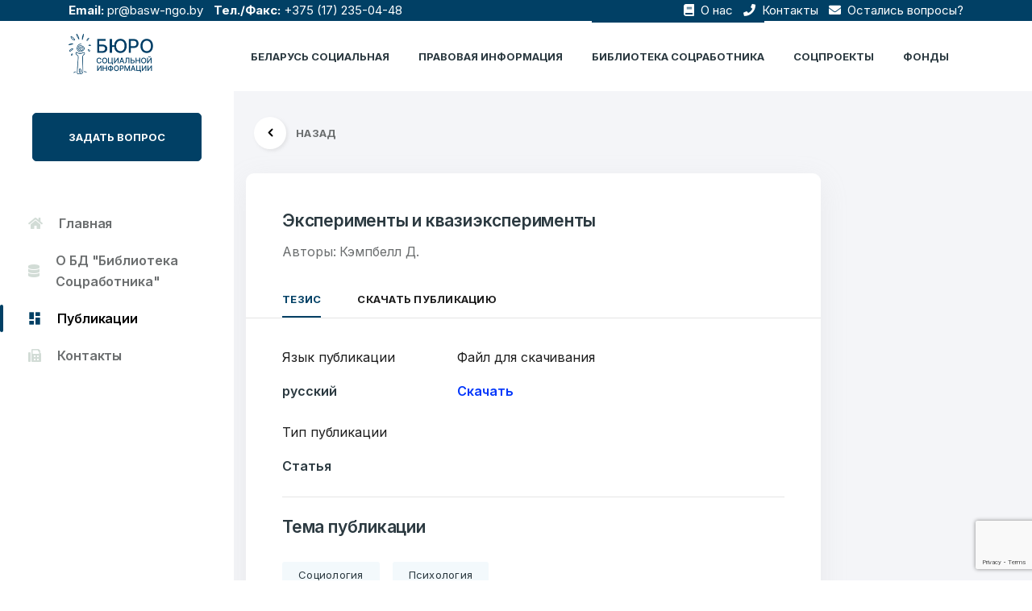

--- FILE ---
content_type: text/html; charset=UTF-8
request_url: https://belbsi.by/library/eksperimenty-i-kvazieksperimenty/
body_size: 10885
content:
<!doctype html> 

<html lang="ru-RU"> 

    <head> 
		<!-- Yandex.Metrika counter -->
		<script type="text/javascript" >
		(function(m,e,t,r,i,k,a){m[i]=m[i]||function(){(m[i].a=m[i].a||[]).push(arguments)};
		m[i].l=1*new Date();k=e.createElement(t),a=e.getElementsByTagName(t)[0],k.async=1,k.src=r,a.parentNode.insertBefore(k,a)})
		(window, document, "script", "https://mc.yandex.ru/metrika/tag.js", "ym");

		ym(71526775, "init", {
				clickmap:true,
				trackLinks:true,
				accurateTrackBounce:true,
				webvisor:true
		});
		</script>
		<noscript><div><img src="https://mc.yandex.ru/watch/71526775" style="position:absolute; left:-9999px;" alt="" /></div></noscript>
		<!-- /Yandex.Metrika counter -->
		<script type="text/javascript" src="https://belbsi.by/assets/themes/belbsi_theme/js/jquery-3.6.0.min.js"></script>
        <meta charset="UTF-8"> 
        <meta name="viewport" content="width=device-width, initial-scale=1.0"> 
        <meta http-equiv="X-UA-Compatible" content="ie=edge">

		<meta name="yandex-verification" content="430676ab9435a49b" />
		<meta name="google-site-verification" content="PmxR919cxG6r9c0-wnR_bvkvazOFmULlJIgZ5su7XmE" />
		        <meta property="og:title" content="Эксперименты и квазиэксперименты">
        <meta property="og:description" content="">
        <meta property="og:site_name" content="Бюро социальной информации - БСИ.">
        <meta property="og:url" content="https://belbsi.by/library/eksperimenty-i-kvazieksperimenty/">
        <meta property="og:image" content="">
        <meta name="twitter:card" content="Эксперименты и квазиэксперименты">
        <meta name="twitter:site" content="https://belbsi.by/library/eksperimenty-i-kvazieksperimenty/">
        <meta name="twitter:creator" content="БСИ">
        <meta name="twitter:title" content="Эксперименты и квазиэксперименты">
        <meta name="twitter:description" content="">
		<meta name="twitter:image" content="">
		
        <link rel="shortcut icon" href="https://belbsi.by/assets/themes/belbsi_theme/image/favicon.ico" type="image/x-icon"> 
     
        <link rel="pingback" href="https://belbsi.by/xmlrpc.php">

        <title>Эксперименты и квазиэксперименты</title>		
		
			
									<meta name="keywords" content="Эксперименты и квазиэксперименты">
				
			
		
			
									<meta name="description" content="">
											
        <title>Эксперименты и квазиэксперименты &#8212; Бюро социальной информации</title>
<meta name='robots' content='max-image-preview:large' />
<link rel='dns-prefetch' href='//www.google.com' />
<link rel='dns-prefetch' href='//cdnjs.cloudflare.com' />
<link rel='dns-prefetch' href='//s.w.org' />
<link rel="alternate" type="application/rss+xml" title="Бюро социальной информации &raquo; Лента" href="https://belbsi.by/feed/" />
<link rel="alternate" type="application/rss+xml" title="Бюро социальной информации &raquo; Лента комментариев" href="https://belbsi.by/comments/feed/" />
<link rel="alternate" type="application/rss+xml" title="Бюро социальной информации &raquo; Лента комментариев к &laquo;Эксперименты и квазиэксперименты&raquo;" href="https://belbsi.by/library/eksperimenty-i-kvazieksperimenty/feed/" />
<script type="text/javascript">
window._wpemojiSettings = {"baseUrl":"https:\/\/s.w.org\/images\/core\/emoji\/13.1.0\/72x72\/","ext":".png","svgUrl":"https:\/\/s.w.org\/images\/core\/emoji\/13.1.0\/svg\/","svgExt":".svg","source":{"concatemoji":"https:\/\/belbsi.by\/wp-includes\/js\/wp-emoji-release.min.js?ver=5.9.3"}};
/*! This file is auto-generated */
!function(e,a,t){var n,r,o,i=a.createElement("canvas"),p=i.getContext&&i.getContext("2d");function s(e,t){var a=String.fromCharCode;p.clearRect(0,0,i.width,i.height),p.fillText(a.apply(this,e),0,0);e=i.toDataURL();return p.clearRect(0,0,i.width,i.height),p.fillText(a.apply(this,t),0,0),e===i.toDataURL()}function c(e){var t=a.createElement("script");t.src=e,t.defer=t.type="text/javascript",a.getElementsByTagName("head")[0].appendChild(t)}for(o=Array("flag","emoji"),t.supports={everything:!0,everythingExceptFlag:!0},r=0;r<o.length;r++)t.supports[o[r]]=function(e){if(!p||!p.fillText)return!1;switch(p.textBaseline="top",p.font="600 32px Arial",e){case"flag":return s([127987,65039,8205,9895,65039],[127987,65039,8203,9895,65039])?!1:!s([55356,56826,55356,56819],[55356,56826,8203,55356,56819])&&!s([55356,57332,56128,56423,56128,56418,56128,56421,56128,56430,56128,56423,56128,56447],[55356,57332,8203,56128,56423,8203,56128,56418,8203,56128,56421,8203,56128,56430,8203,56128,56423,8203,56128,56447]);case"emoji":return!s([10084,65039,8205,55357,56613],[10084,65039,8203,55357,56613])}return!1}(o[r]),t.supports.everything=t.supports.everything&&t.supports[o[r]],"flag"!==o[r]&&(t.supports.everythingExceptFlag=t.supports.everythingExceptFlag&&t.supports[o[r]]);t.supports.everythingExceptFlag=t.supports.everythingExceptFlag&&!t.supports.flag,t.DOMReady=!1,t.readyCallback=function(){t.DOMReady=!0},t.supports.everything||(n=function(){t.readyCallback()},a.addEventListener?(a.addEventListener("DOMContentLoaded",n,!1),e.addEventListener("load",n,!1)):(e.attachEvent("onload",n),a.attachEvent("onreadystatechange",function(){"complete"===a.readyState&&t.readyCallback()})),(n=t.source||{}).concatemoji?c(n.concatemoji):n.wpemoji&&n.twemoji&&(c(n.twemoji),c(n.wpemoji)))}(window,document,window._wpemojiSettings);
</script>
<style type="text/css">
img.wp-smiley,
img.emoji {
	display: inline !important;
	border: none !important;
	box-shadow: none !important;
	height: 1em !important;
	width: 1em !important;
	margin: 0 0.07em !important;
	vertical-align: -0.1em !important;
	background: none !important;
	padding: 0 !important;
}
</style>
	<link rel='stylesheet' id='wp-block-library-css'  href='https://belbsi.by/wp-includes/css/dist/block-library/style.min.css?ver=5.9.3' type='text/css' media='all' />
<style id='global-styles-inline-css' type='text/css'>
body{--wp--preset--color--black: #000000;--wp--preset--color--cyan-bluish-gray: #abb8c3;--wp--preset--color--white: #ffffff;--wp--preset--color--pale-pink: #f78da7;--wp--preset--color--vivid-red: #cf2e2e;--wp--preset--color--luminous-vivid-orange: #ff6900;--wp--preset--color--luminous-vivid-amber: #fcb900;--wp--preset--color--light-green-cyan: #7bdcb5;--wp--preset--color--vivid-green-cyan: #00d084;--wp--preset--color--pale-cyan-blue: #8ed1fc;--wp--preset--color--vivid-cyan-blue: #0693e3;--wp--preset--color--vivid-purple: #9b51e0;--wp--preset--gradient--vivid-cyan-blue-to-vivid-purple: linear-gradient(135deg,rgba(6,147,227,1) 0%,rgb(155,81,224) 100%);--wp--preset--gradient--light-green-cyan-to-vivid-green-cyan: linear-gradient(135deg,rgb(122,220,180) 0%,rgb(0,208,130) 100%);--wp--preset--gradient--luminous-vivid-amber-to-luminous-vivid-orange: linear-gradient(135deg,rgba(252,185,0,1) 0%,rgba(255,105,0,1) 100%);--wp--preset--gradient--luminous-vivid-orange-to-vivid-red: linear-gradient(135deg,rgba(255,105,0,1) 0%,rgb(207,46,46) 100%);--wp--preset--gradient--very-light-gray-to-cyan-bluish-gray: linear-gradient(135deg,rgb(238,238,238) 0%,rgb(169,184,195) 100%);--wp--preset--gradient--cool-to-warm-spectrum: linear-gradient(135deg,rgb(74,234,220) 0%,rgb(151,120,209) 20%,rgb(207,42,186) 40%,rgb(238,44,130) 60%,rgb(251,105,98) 80%,rgb(254,248,76) 100%);--wp--preset--gradient--blush-light-purple: linear-gradient(135deg,rgb(255,206,236) 0%,rgb(152,150,240) 100%);--wp--preset--gradient--blush-bordeaux: linear-gradient(135deg,rgb(254,205,165) 0%,rgb(254,45,45) 50%,rgb(107,0,62) 100%);--wp--preset--gradient--luminous-dusk: linear-gradient(135deg,rgb(255,203,112) 0%,rgb(199,81,192) 50%,rgb(65,88,208) 100%);--wp--preset--gradient--pale-ocean: linear-gradient(135deg,rgb(255,245,203) 0%,rgb(182,227,212) 50%,rgb(51,167,181) 100%);--wp--preset--gradient--electric-grass: linear-gradient(135deg,rgb(202,248,128) 0%,rgb(113,206,126) 100%);--wp--preset--gradient--midnight: linear-gradient(135deg,rgb(2,3,129) 0%,rgb(40,116,252) 100%);--wp--preset--duotone--dark-grayscale: url('#wp-duotone-dark-grayscale');--wp--preset--duotone--grayscale: url('#wp-duotone-grayscale');--wp--preset--duotone--purple-yellow: url('#wp-duotone-purple-yellow');--wp--preset--duotone--blue-red: url('#wp-duotone-blue-red');--wp--preset--duotone--midnight: url('#wp-duotone-midnight');--wp--preset--duotone--magenta-yellow: url('#wp-duotone-magenta-yellow');--wp--preset--duotone--purple-green: url('#wp-duotone-purple-green');--wp--preset--duotone--blue-orange: url('#wp-duotone-blue-orange');--wp--preset--font-size--small: 13px;--wp--preset--font-size--medium: 20px;--wp--preset--font-size--large: 36px;--wp--preset--font-size--x-large: 42px;}.has-black-color{color: var(--wp--preset--color--black) !important;}.has-cyan-bluish-gray-color{color: var(--wp--preset--color--cyan-bluish-gray) !important;}.has-white-color{color: var(--wp--preset--color--white) !important;}.has-pale-pink-color{color: var(--wp--preset--color--pale-pink) !important;}.has-vivid-red-color{color: var(--wp--preset--color--vivid-red) !important;}.has-luminous-vivid-orange-color{color: var(--wp--preset--color--luminous-vivid-orange) !important;}.has-luminous-vivid-amber-color{color: var(--wp--preset--color--luminous-vivid-amber) !important;}.has-light-green-cyan-color{color: var(--wp--preset--color--light-green-cyan) !important;}.has-vivid-green-cyan-color{color: var(--wp--preset--color--vivid-green-cyan) !important;}.has-pale-cyan-blue-color{color: var(--wp--preset--color--pale-cyan-blue) !important;}.has-vivid-cyan-blue-color{color: var(--wp--preset--color--vivid-cyan-blue) !important;}.has-vivid-purple-color{color: var(--wp--preset--color--vivid-purple) !important;}.has-black-background-color{background-color: var(--wp--preset--color--black) !important;}.has-cyan-bluish-gray-background-color{background-color: var(--wp--preset--color--cyan-bluish-gray) !important;}.has-white-background-color{background-color: var(--wp--preset--color--white) !important;}.has-pale-pink-background-color{background-color: var(--wp--preset--color--pale-pink) !important;}.has-vivid-red-background-color{background-color: var(--wp--preset--color--vivid-red) !important;}.has-luminous-vivid-orange-background-color{background-color: var(--wp--preset--color--luminous-vivid-orange) !important;}.has-luminous-vivid-amber-background-color{background-color: var(--wp--preset--color--luminous-vivid-amber) !important;}.has-light-green-cyan-background-color{background-color: var(--wp--preset--color--light-green-cyan) !important;}.has-vivid-green-cyan-background-color{background-color: var(--wp--preset--color--vivid-green-cyan) !important;}.has-pale-cyan-blue-background-color{background-color: var(--wp--preset--color--pale-cyan-blue) !important;}.has-vivid-cyan-blue-background-color{background-color: var(--wp--preset--color--vivid-cyan-blue) !important;}.has-vivid-purple-background-color{background-color: var(--wp--preset--color--vivid-purple) !important;}.has-black-border-color{border-color: var(--wp--preset--color--black) !important;}.has-cyan-bluish-gray-border-color{border-color: var(--wp--preset--color--cyan-bluish-gray) !important;}.has-white-border-color{border-color: var(--wp--preset--color--white) !important;}.has-pale-pink-border-color{border-color: var(--wp--preset--color--pale-pink) !important;}.has-vivid-red-border-color{border-color: var(--wp--preset--color--vivid-red) !important;}.has-luminous-vivid-orange-border-color{border-color: var(--wp--preset--color--luminous-vivid-orange) !important;}.has-luminous-vivid-amber-border-color{border-color: var(--wp--preset--color--luminous-vivid-amber) !important;}.has-light-green-cyan-border-color{border-color: var(--wp--preset--color--light-green-cyan) !important;}.has-vivid-green-cyan-border-color{border-color: var(--wp--preset--color--vivid-green-cyan) !important;}.has-pale-cyan-blue-border-color{border-color: var(--wp--preset--color--pale-cyan-blue) !important;}.has-vivid-cyan-blue-border-color{border-color: var(--wp--preset--color--vivid-cyan-blue) !important;}.has-vivid-purple-border-color{border-color: var(--wp--preset--color--vivid-purple) !important;}.has-vivid-cyan-blue-to-vivid-purple-gradient-background{background: var(--wp--preset--gradient--vivid-cyan-blue-to-vivid-purple) !important;}.has-light-green-cyan-to-vivid-green-cyan-gradient-background{background: var(--wp--preset--gradient--light-green-cyan-to-vivid-green-cyan) !important;}.has-luminous-vivid-amber-to-luminous-vivid-orange-gradient-background{background: var(--wp--preset--gradient--luminous-vivid-amber-to-luminous-vivid-orange) !important;}.has-luminous-vivid-orange-to-vivid-red-gradient-background{background: var(--wp--preset--gradient--luminous-vivid-orange-to-vivid-red) !important;}.has-very-light-gray-to-cyan-bluish-gray-gradient-background{background: var(--wp--preset--gradient--very-light-gray-to-cyan-bluish-gray) !important;}.has-cool-to-warm-spectrum-gradient-background{background: var(--wp--preset--gradient--cool-to-warm-spectrum) !important;}.has-blush-light-purple-gradient-background{background: var(--wp--preset--gradient--blush-light-purple) !important;}.has-blush-bordeaux-gradient-background{background: var(--wp--preset--gradient--blush-bordeaux) !important;}.has-luminous-dusk-gradient-background{background: var(--wp--preset--gradient--luminous-dusk) !important;}.has-pale-ocean-gradient-background{background: var(--wp--preset--gradient--pale-ocean) !important;}.has-electric-grass-gradient-background{background: var(--wp--preset--gradient--electric-grass) !important;}.has-midnight-gradient-background{background: var(--wp--preset--gradient--midnight) !important;}.has-small-font-size{font-size: var(--wp--preset--font-size--small) !important;}.has-medium-font-size{font-size: var(--wp--preset--font-size--medium) !important;}.has-large-font-size{font-size: var(--wp--preset--font-size--large) !important;}.has-x-large-font-size{font-size: var(--wp--preset--font-size--x-large) !important;}
</style>
<link rel='stylesheet' id='contact-form-7-css'  href='https://belbsi.by/assets/plugins/contact-form-7/includes/css/styles.css?ver=5.5.6' type='text/css' media='all' />
<link rel='stylesheet' id='wp-pagenavi-css'  href='https://belbsi.by/assets/plugins/wp-pagenavi/pagenavi-css.css?ver=2.70' type='text/css' media='all' />
<link rel='stylesheet' id='bootstrap-css'  href='https://belbsi.by/assets/themes/belbsi_theme/css/bootstrap.css' type='text/css' media='all' />
<link rel='stylesheet' id='style-css'  href='https://belbsi.by/assets/themes/belbsi_theme/fonts/icon-font/css/style.css' type='text/css' media='all' />
<link rel='stylesheet' id='typo-css'  href='https://belbsi.by/assets/themes/belbsi_theme/fonts/typography-font/typo.css' type='text/css' media='all' />
<link rel='stylesheet' id='all-css'  href='https://belbsi.by/assets/themes/belbsi_theme/fonts/fontawesome-5/css/all.css' type='text/css' media='all' />
<link rel='stylesheet' id='aos-css'  href='https://belbsi.by/assets/themes/belbsi_theme/plugins/aos/aos.min.css' type='text/css' media='all' />
<link rel='stylesheet' id='jqueryfancybox-css'  href='https://belbsi.by/assets/themes/belbsi_theme/plugins/fancybox/jquery.fancybox.min.css' type='text/css' media='all' />
<link rel='stylesheet' id='niceselect-css'  href='https://belbsi.by/assets/themes/belbsi_theme/plugins/nice-select/nice-select.min.css' type='text/css' media='all' />
<link rel='stylesheet' id='slick-css'  href='https://belbsi.by/assets/themes/belbsi_theme/plugins/slick/slick.min.css' type='text/css' media='all' />
<link rel='stylesheet' id='jqueryui-css'  href='https://belbsi.by/assets/themes/belbsi_theme/plugins/ui-range-slider/jquery-ui.css' type='text/css' media='all' />
<link rel='stylesheet' id='main-css'  href='https://belbsi.by/assets/themes/belbsi_theme/css/main.css' type='text/css' media='all' />
<link rel='stylesheet' id='сhart-css'  href='https://cdnjs.cloudflare.com/ajax/libs/Chart.js/2.9.4/Chart.min.css' type='text/css' media='all' />
<link rel="https://api.w.org/" href="https://belbsi.by/wp-json/" /><link rel="EditURI" type="application/rsd+xml" title="RSD" href="https://belbsi.by/xmlrpc.php?rsd" />
<link rel="wlwmanifest" type="application/wlwmanifest+xml" href="https://belbsi.by/wp-includes/wlwmanifest.xml" /> 
<meta name="generator" content="WordPress 5.9.3" />
<link rel="canonical" href="https://belbsi.by/library/eksperimenty-i-kvazieksperimenty/" />
<link rel='shortlink' href='https://belbsi.by/?p=42231' />
<link rel="alternate" type="application/json+oembed" href="https://belbsi.by/wp-json/oembed/1.0/embed?url=https%3A%2F%2Fbelbsi.by%2Flibrary%2Feksperimenty-i-kvazieksperimenty%2F" />
<link rel="alternate" type="text/xml+oembed" href="https://belbsi.by/wp-json/oembed/1.0/embed?url=https%3A%2F%2Fbelbsi.by%2Flibrary%2Feksperimenty-i-kvazieksperimenty%2F&#038;format=xml" />
    </head>     
    <body class="library-template-default single single-library postid-42231">
        <div class="site-wrapper overflow-hidden bg-default-2" style="min-height: 100vh;"> 
            <header class="site-header site-header--menu-right bg-default position-fixed py-7 py-xs-0 site-header--absolute">
				<div class="top-bar">
					<div class="container">
						<div class="row">
							<div class="col-md-6">
								<span><b>Email:</b> <a href="mailto:pr@basw-ngo.by" class="mr-3">pr@basw-ngo.by</a></span>
								<span><b>Тел./Факс:</b> <a href="tel:+375172350448" class="mr-3">+375 (17) 235-04-48</a></span>
							</div>
							<div class="col-md-6 text-right">
																<a href="https://belbsi.by/social_belarus/belorusskaya-associaciya-socialnyh-rabotnikov-oo/" class="mr-3"><i class="fas fa-book mr-1"></i> О нас</a>
								<a href="/kontakty/" class="mr-3"><i class="fas fa-phone mr-1"></i> Контакты</a>
								<a href="#" data-toggle="modal" data-target="#login"><i class="fas fa-envelope mr-1"></i> Остались вопросы?</a>
							</div>
						</div>
					</div>
				</div>
                <div class="container"> 
                    <nav class="navbar site-navbar offcanvas-active navbar-expand-lg  px-0 py-0"> 
                        <!-- Brand Logo-->
                        <div class="brand-logo"> 
                            <a href="https://belbsi.by"> 
                                <!-- light version logo (logo must be black)-->                                 
                                <img src="https://belbsi.by/assets/themes/belbsi_theme/image/logo-dark.png" alt="" class="light-version-logo default-logo" style="max-height: 50px;"> 
                                <!-- Dark version logo (logo must be White)-->                                 
                                <img src="https://belbsi.by/assets/themes/belbsi_theme/image/logo-dark.png" alt="" class="dark-version-logo" style="max-height: 50px;"> 
                            </a>
                        </div>
                        <div class="collapse navbar-collapse" id="mobile-menu"> 
                            <div class="navbar-nav-wrapper"> 
                                <ul class="navbar-nav main-menu">
								                                    <li class="nav-item "> 
                                        <a class="nav-link" href="/social_belarus/">Беларусь социальная</a> 
                                    </li>
                                    <li class="nav-item "> 
                                        <a class="nav-link" href="/council/">ПРАВОВАЯ ИНФОРМАЦИЯ</a> 
                                    </li>
                                    <li class="nav-item active"> 
                                        <a class="nav-link" href="/library/">Библиотека соцработника</a> 
                                    </li>
                                    <li class="nav-item "> 
                                        <a class="nav-link" href="/projects/">соцпроекты</a> 
                                    </li>
                                    <li class="nav-item "> 
                                        <a class="nav-link" href="/funds/">Фонды</a> 
                                    </li>
                                </ul>
                            </div>
                            <button class="d-block d-lg-none offcanvas-btn-close focus-reset" type="button" data-toggle="collapse" data-target="#mobile-menu" aria-controls="mobile-menu" aria-expanded="true" aria-label="Toggle navigation"> 
                                <i class="gr-cross-icon"></i> 
                            </button>
                        </div>
                        <button class="navbar-toggler btn-close-off-canvas  hamburger-icon border-0" type="button" data-toggle="collapse" data-target="#mobile-menu" aria-controls="mobile-menu" aria-expanded="false" aria-label="Toggle navigation"> 
                            <!-- <i class="icon icon-simple-remove icon-close"></i> -->                             
                            <span class="hamburger hamburger--squeeze js-hamburger">  <span class="hamburger-box">  <span class="hamburger-inner"></span>  </span>  </span> 
                        </button>
                    </nav>                     
                </div>                 
			</header>
			 <!-- Login Modal -->
			 <div class="modal fade form-modal" id="login" tabindex="-1" aria-hidden="true">
                        <div class="modal-dialog max-width-px-840 position-relative">
                            <button type="button" class="circle-32 btn-reset bg-white pos-abs-tr mt-md-n6 mr-lg-n6 focus-reset z-index-supper" data-dismiss="modal"><i class="fas fa-times"></i></button>
                            <div class="login-modal-main bg-white rounded-8 overflow-hidden">
                            <div class="row no-gutters">
                                <div class="col-lg-5 col-md-6">
                                <div class="pt-10 pb-6 pl-11 pr-12 bg-black-2 h-100 d-flex flex-column dark-mode-texts">
                                    <div class="pb-9">
										<h3 class="font-size-8 text-white line-height-reset pb-4 line-height-1p4">
											Добро пожаловать
										</h3>
										<p class="mb-0 font-size-4 text-white">Бюро социальной информации</p>
										<p class="mb-0 font-size-4 text-white">Email: <a href="mailto:pr@basw-ngo.by" class="mr-3 text-white">pr@basw-ngo.by</a></p>
										<p class="mb-0 font-size-4 text-white">Тел./Факс: <a href="tel:+375172350448" class="mr-3 text-white">+375 (17) 235-04-48</a></p>
										<div class="social-icons"> 
											<ul class="pl-0 list-unstyled d-flex align-items-end "> 
												<li class="d-flex flex-column justify-content-center pl-0 px-3 mr-3 font-size-4 heading-default-color" style="padding-left: 0!important;">
													Подпишитесь:												</li>
												<li class="d-flex flex-column justify-content-center px-3 mr-3">
													<a href="https://www.facebook.com/belsocialworker/" class="hover-color-primary heading-default-color" target="_blank" rel="nofollow"><i class="fab fa-facebook-f font-size-3 pt-2"></i></a>
												</li>
												<li class="d-flex flex-column justify-content-center px-3 mr-3">
													<a href="https://www.youtube.com/channel/UCAmZJEEmGc6w-IZ2FcOVzUw/" class="hover-color-primary heading-default-color" target="_blank" rel="nofollow"><i class="fab fa-youtube font-size-3 pt-2"></i></a>
												</li>
											</ul>
										</div>
									</div>
									
                                    <div class="border-top border-default-color-2 mt-auto d-none d-md-block">
										<div class="d-flex mx-n9 pt-6 flex-xs-row flex-column">
											<div class="pt-5 px-9">
												<h3 class="font-size-7 text-white">
													6549												</h3>
												<p class="font-size-3 text-white gr-opacity-5 line-height-1p4">Организаций</p>
											</div>
											<div class="pt-5 px-9">
												<h3 class="font-size-7 text-white">
													7179												</h3>
												<p class="font-size-3 text-white gr-opacity-5 line-height-1p4">Тезисов</p>
											</div>
										</div>
										<div class="d-flex mx-n9 pt-6 flex-xs-row flex-column">
											<div class="pt-5 px-9">
												<h3 class="font-size-7 text-white">
													3062												</h3>
												<p class="font-size-3 text-white gr-opacity-5 line-height-1p4">Публикаций"</p>
											</div>
											<div class="pt-5 px-9">
												<h3 class="font-size-7 text-white">
													12												</h3>
												<p class="font-size-3 text-white gr-opacity-5 line-height-1p4">Фондов</p>
											</div>
										</div>
                                    </div>
                                </div>
                                </div>
                                <div class="col-lg-7 col-md-6">
                                <div class="bg-white-2 h-100 px-lg-11 px-3 pt-11 pb-7">
                                    <div role="form" class="wpcf7" id="wpcf7-f243-o1" lang="ru-RU" dir="ltr">
<div class="screen-reader-response"><p role="status" aria-live="polite" aria-atomic="true"></p> <ul></ul></div>
<form action="/library/eksperimenty-i-kvazieksperimenty/#wpcf7-f243-o1" method="post" class="wpcf7-form init" enctype="multipart/form-data" novalidate="novalidate" data-status="init">
<div style="display: none;">
<input type="hidden" name="_wpcf7" value="243" />
<input type="hidden" name="_wpcf7_version" value="5.5.6" />
<input type="hidden" name="_wpcf7_locale" value="ru_RU" />
<input type="hidden" name="_wpcf7_unit_tag" value="wpcf7-f243-o1" />
<input type="hidden" name="_wpcf7_container_post" value="0" />
<input type="hidden" name="_wpcf7_posted_data_hash" value="" />
<input type="hidden" name="_wpcf7_recaptcha_response" value="" />
</div>
<div class="row">
<div class="col-12 mb-7">
		<label for="" class="font-size-4 font-weight-semibold text-black-2 mb-5 line-height-reset">Ваше имя</label><br />
		<span class="wpcf7-form-control-wrap text-685"><input type="text" name="text-685" value="" size="40" class="wpcf7-form-control wpcf7-text wpcf7-validates-as-required form-control" aria-required="true" aria-invalid="false" placeholder="ФИО" /></span>
	</div>
<div class="col-lg-6 mb-7">
		<label for="" class="font-size-4 font-weight-semibold text-black-2 mb-5 line-height-reset">E-mail</label><br />
		<span class="wpcf7-form-control-wrap email-227"><input type="email" name="email-227" value="" size="40" class="wpcf7-form-control wpcf7-text wpcf7-email wpcf7-validates-as-required wpcf7-validates-as-email form-control" aria-required="true" aria-invalid="false" placeholder="example@gmail.com" /></span>
	</div>
<div class="col-lg-6 mb-7">
		<label for="" class="font-size-4 font-weight-semibold text-black-2 mb-5 line-height-reset">Тема</label><br />
		<span class="wpcf7-form-control-wrap subject-685"><input type="text" name="subject-685" value="" size="40" class="wpcf7-form-control wpcf7-text wpcf7-validates-as-required form-control" aria-required="true" aria-invalid="false" placeholder="Тема" /></span>
	</div>
<div class="col-lg-12 mb-7">
		<label for="message" class="font-size-4 font-weight-semibold text-black-2 mb-5 line-height-reset">Сообщение</label><br />
		<span class="wpcf7-form-control-wrap textarea-217"><textarea name="textarea-217" cols="40" rows="10" class="wpcf7-form-control wpcf7-textarea form-control h-px-144" aria-invalid="false" placeholder="Введите свое сообщение"></textarea></span>
	</div>
<div class="col-lg-12 mb-7">
<span class="wpcf7-form-control-wrap file-719"><input type="file" name="file-719" size="40" class="wpcf7-form-control wpcf7-file" accept=".jpg,.jpeg,.png,.gif,.pdf,.doc,.docx,.ppt,.pptx,.odt,.avi,.ogg,.m4a,.mov,.mp3,.mp4,.mpg,.wav,.wmv" aria-invalid="false" /></span>
	</div>
<div class="col-lg-12 pt-4">
		<button class="btn btn-primary text-uppercase w-100 h-px-48">Отправить</button>
	</div>
</div>
<div class="wpcf7-response-output" aria-hidden="true"></div></form></div>                                </div>
                                </div>
                            </div>
                            </div>
                        </div>
                    </div>
			<div class="dashboard-sidebar-wrapper pt-19" id="sidebar">
    <div class="my-15 px-11">
    <a href="#" data-toggle="modal" data-target="#login" class="btn btn-primary btn-xl w-100 text-uppercase">Задать вопрос</a>
    </div>
    <ul class="list-unstyled dashboard-layout-sidebar">
        <li class=""><a href="https://belbsi.by/" class="px-10 py-1 my-5 font-size-4 font-weight-semibold flex-y-center"><i class="fas fa-home mr-7"></i>Главная</a></li>    
        <li class=""><a href="/o-bd-biblioteka-socrabotnika/" class="px-10 py-1 my-5 font-size-4 font-weight-semibold flex-y-center"><i class="fas fa-database mr-7"></i>О БД "Библиотека Соцработника"</a></li>
        <li class="active"><a href="/library/" class="px-10 py-1 my-5 font-size-4 font-weight-semibold flex-y-center"><i class="icon icon-layout-11 mr-7"></i>Публикации</a></li>
        <li class=""><a href="/kontakty/" class="px-10 py-1 my-5 font-size-4 font-weight-semibold flex-y-center"><i class="fas fa-fax mr-7"></i>Контакты</a></li>
    </ul>
</div>
<a class="sidebar-mobile-button" data-toggle="collapse" href="#sidebar" role="button" aria-expanded="false" aria-controls="sidebar">
    <i class="icon icon-sidebar-2"></i>
</a>    <div class="dashboard-main-container mt-25 mt-lg-31" id="dashboard-body">
        <div class="container">
        <div class="row justify-content-center">
            <div class="col-12 mt-7 dark-mode-texts">
                <div class="mb-9">
                  <a class="d-flex align-items-center ml-4" href="#" onclick="history.back();"> <i
                  class="icon icon-small-left bg-white circle-40 mr-5 font-size-7 text-black font-weight-bold shadow-8">
                </i><span class="text-uppercase font-size-3 font-weight-bold text-gray">Назад</span></a>
                </div>
              </div>
            </div>
            <div class="row ">
                <!-- Company contact -->
                <div class="col-12 col-xl-9 col-lg-8">
                    <div class="bg-white rounded-4 pt-11 shadow-9">
                        <div class="d-xs-flex align-items-center pl-xs-12 mb-8 text-center text-xs-left">
                            <div class="">
                                                                    <h2 class="mt-xs-n5">
                                        <a class="font-size-6 text-black-2 font-weight-semibold" href="">Эксперименты и квазиэксперименты</a>
                                    </h2>
                                                                                                    <span class="mb-0 text-gray font-size-4">Авторы:  
                                        Кэмпбелл Д.                                    </span>
                                                            </div>
                        </div>
                    <!-- Tab Section Start -->
                    <ul class="nav border-bottom border-mercury pl-12" id="myTab" role="tablist">
                        <li class="tab-menu-items nav-item pr-12">
                            <a class="active text-uppercase font-size-3 font-weight-bold text-default-color py-3" id="home-tab" data-toggle="tab" href="#home" role="tab" aria-controls="home" aria-selected="true">Тезис</a>
                        </li>
                                                    <li class="tab-menu-items nav-item pr-12">
                                                                <a class="text-uppercase font-size-3 font-weight-bold text-default-color py-3" href="https://belbsi.by/assets/uploads/2021/01/basw_library_01526.rar">Скачать публикацию</a>
                            </li>
                                            </ul>
                    <!-- Tab Content -->
                    <div class="tab-content pl-12 pt-10 pb-7 pr-12 pr-xxl-24" id="myTabContent">
                        <div class="tab-pane fade show active" id="home" role="tabpanel" aria-labelledby="home-tab">
                            <div class="row">
                                <div class="col-12 col-lg-4 col-md-4 col-xs-6">
                                                                            <div class="mb-8">
                                            <p class="font-size-4">Язык публикации</p>
                                            <h5 class="font-size-4 font-weight-semibold text-black-2">русский</h5>
                                        </div>
                                                                                                                <div class="mb-8">
                                            <p class="font-size-4">Тип публикации</p>
                                            <h5 class="font-size-4 font-weight-semibold text-black-2">Статья</h5>
                                        </div>
                                                                    </div>
                                <div class="col-12 col-lg-4 col-md-4 col-xs-6">
                                                                            <div class="mb-8">
                                            <p class="font-size-4">Файл для скачивания</p>
                                                                                        <h5 class="font-size-4 font-weight-semibold text-black-2"><a href="https://belbsi.by/assets/uploads/2021/01/basw_library_01526.rar">Скачать</a></h5>
                                        </div>
                                                                                                        </div>
                            </div>
                            <!-- Excerpt Start -->
                                                        <!-- Excerpt End -->
                            <!-- Skills -->
                                                                                        <div class="border-top pt-3 pb-5">
                                    <h4 class="font-size-6 mb-7 mt-5 text-black-2 font-weight-semibold">Тема публикации</h4>
                                    <ul class="list-unstyled d-flex align-items-center flex-wrap">
                                                                                    <li>
                                                <a class="bg-polar text-black-2  mr-6 px-7 mt-2 mb-2 font-size-3 rounded-3 min-height-32 d-flex align-items-center" href="#">Социология</a>
                                            </li>
                                                                                    <li>
                                                <a class="bg-polar text-black-2  mr-6 px-7 mt-2 mb-2 font-size-3 rounded-3 min-height-32 d-flex align-items-center" href="#">Психология</a>
                                            </li>
                                                                            </ul>
                                </div>
                                                                                    <div class="border-top mt-3 pt-3">
                                <p class="font-size-4"><b>Поделиться:</b></p>
                                <div class="icon-link d-flex align-items-center">
                                    <a href="https://connect.ok.ru/offer?url=https://belbsi.by/library/eksperimenty-i-kvazieksperimenty/" class="text-smoke circle-32 bg-green mr-5 hover-bg-concrete" title="Поделиться с друзьями в Одноклассниках" target="_blank" rel="nofollow"><i class="fab fa-odnoklassniki text-white"></i></a>
                                    <a href="https://vk.com/share.php?url=https://belbsi.by/library/eksperimenty-i-kvazieksperimenty/" class="text-smoke circle-32 bg-green mr-5 hover-bg-concrete" title="Поделиться с друзьями Вконтакте" target="_blank" rel="nofollow"><i class="fab fa-vk text-white"></i></a>
                                    <a href="https://www.facebook.com/sharer.php?u=https://belbsi.by/library/eksperimenty-i-kvazieksperimenty/" class="text-smoke circle-32 bg-green mr-5 hover-bg-concrete" title="Поделиться на Facebook" target="_blank" rel="nofollow"><i class="fab fa-facebook-f text-white"></i></a>
                                    <a href="viber://forward?text=https://belbsi.by/library/eksperimenty-i-kvazieksperimenty/" class="text-smoke circle-32 bg-green mr-5 hover-bg-concrete" title="Поделиться в Viber" target="_blank" rel="nofollow"><i class="fab fa-viber text-white"></i></a>
                                    <a href="https://t.me/share/url?url=https://belbsi.by/library/eksperimenty-i-kvazieksperimenty/" class="text-smoke circle-32 bg-green mr-5 hover-bg-concrete" title="Поделиться с друзьями в Telegram" target="_blank" rel="nofollow"><i class="fab fa-telegram text-white"></i></a>
                                </div>
                            </div>
                            <!-- Skills End -->
                  <!-- Card Section Start -->
                        </div>
                        <div class="tab-pane fade" id="contact" role="tabpanel" aria-labelledby="contact-tab">

                        </div>
                    </div>
                    <!-- Tab Content End -->
                    <!-- Tab Section End -->
                    </div>
                </div>
                <!-- Company contact End -->

                <!-- Sidebar -->
                          <!-- Left Sidebar Start -->
          <div class="col-12 col-xxl-3 col-lg-4 col-md-5 mb-11 mb-lg-0">
            <div class="pl-lg-5">
              <!-- Top Start -->
              <div class="bg-white shadow-9 rounded-4">
                <div class="px-5 py-11 text-center border-bottom border-mercury">
                  <a class="mb-4" href="#"><img src="/assets/uploads/2020/12/sitelogo.gif" alt=""></a>
                  <h4 class="mb-0"><a class="text-black-2 font-weight-semibold" style="font-size: 16px;" href="https://belbsi.by/">Бюро социальной информации - ОО “Белорусская ассоциация социальных работников</a></h4>
                  <p class="mb-8"><a class="text-gray font-size-4" href="#">Наши социальные сети</a></p>
                  <div class="icon-link d-flex align-items-center justify-content-center flex-wrap">
                    <a class="text-smoke circle-32 bg-concrete mr-5 hover-bg-green" href="https://www.facebook.com/belsocialworker"><i class="fab fa-facebook-f"></i></a>
                    <a class="text-smoke circle-32 bg-concrete mr-5 hover-bg-green" href="https://www.youtube.com/channel/UCAmZJEEmGc6w-IZ2FcOVzUw"><i class="fab fa-youtube"></i></a>
                  </div>
                </div>
                <!-- Top End -->
                <!-- Bottom Start -->
                <div class="px-9 pt-lg-5 pt-9 pt-xl-9 pb-5">
                  <h5 class="text-black-2 mb-8 font-size-5">Контакты</h5>
                  <!-- Single List -->
                  <div class="mb-7">
                    <p class="font-size-4 mb-0">Адрес</p>
                    <h5 class="font-size-4 font-weight-semibold mb-0 text-black-2 text-break">Минск, ул. Кнорина,3</h5>
                  </div>
                  <!-- Single List -->
                  <!-- Single List -->
                  <div class="mb-7">
                    <p class="font-size-4 mb-0">E-mail</p>
                    <h5 class="font-size-4 font-weight-semibold mb-0"><a class="text-black-2 text-break" href="mailto:name_ac@gmail.com">pr@basw-ngo.by</a></h5>
                  </div>
                  <!-- Single List -->
                  <!-- Single List -->
                  <div class="mb-7">
                    <p class="font-size-4 mb-0">Тел./Факс</p>
                    <h5 class="font-size-4 font-weight-semibold mb-0"><a class="text-black-2 text-break" href="tel:+375172350448">+375 (17) 235-04-48</a></h5>
                  </div>
                  <!-- Single List -->
                  <!-- Single List -->
                  <div class="mb-7">
                    <p class="font-size-4 mb-0">Веб-сайт</p>
                    <h5 class="font-size-4 font-weight-semibold mb-0"><a class="text-break" href="http://basw-ngo.by/">basw-ngo.by</a></h5>
                  </div>
                  <div class="mb-7">
                    <p class="font-size-4 mb-0">Если Вы нашли ошибку в данных, представленных на сайте, сообщите нам, пожалуйста <a href="mailto:info@basw-ngo.by">info@basw-ngo.by</a></p>
                  </div>
                  <!-- Single List -->
                </div>
                <!-- Bottom End -->
              </div>
            </div>
          </div>
          <!-- Left Sidebar End -->                <!-- end Sidebar -->
            </div>
        </div>
    </div>

            </div>

            <footer class="footer bg-ebony-clay dark-mode-texts"> 
                <div class="container">
                    <div class="pt-11 pt-lg-20 pb-13 pb-lg-20 border-bottom border-width-1 border-default-color-2">
                        <div class="row justify-content-center ">
                            <div class="col-xl-7 col-lg-12"> 
                                <div class="pb-xl-0 pb-9 text-xl-left text-center"> 
                                    <h2 class="text-white font-size-8 mb-4">Бюро социальной информации</h2> 
                                    <p class="text-hit-gray font-size-5 mb-0">Информируем, советуем, помогаем действовать самостоятельно.</p> 
                                </div>
                            </div>                             
                            <div class="col-xl-5 col-lg-12">
                                <div class="btns d-flex justify-content-xl-end justify-content-center align-items-xl-center flex-wrap h-100  mx-n4"> 
                                    <a class="btn btn-outline-gallery btn-xl mx-4 mt-6 text-uppercase" href="#" data-toggle="modal" data-target="#login">Задать вопрос</a> 
                                    <a class="btn btn-green btn-h-60 btn-xl mx-4 mt-6 text-uppercase" href="/anketa-organizacii/">Анкета организации</a> 
                                </div>                                
                            </div>                             
                        </div>                         
                    </div>                     
                </div>                 
                <div class="container  pt-12 pt-lg-19 pb-10 pb-lg-19"> 
                    <div class="row"> 
                        <div class="col-lg-4 col-sm-6 mb-lg-0 mb-9">
                            <img src="https://belbsi.by/assets/themes/belbsi_theme/image/logo-white-belbsi.png" alt="" class="footer-logo mb-14"> 
                            <div class="media mb-11"> 
                                <img src="https://belbsi.by/assets/themes/belbsi_theme/image/l1/png/message.png" class="align-self-center mr-3" alt=""> 
                                <div class="media-body pl-5"> 
                                    <p class="mb-0 font-size-4 text-white">Свяжитесь с нами</p> 
                                    <a class="mb-0 font-size-4 font-weight-bold" href="mailto:pr@basw-ngo.by">pr@basw-ngo.by</a> 
                                </div>
                            </div>            
                            <div class="social-icons"> 
                                <ul class="pl-0 list-unstyled d-flex align-items-end "> 
                                    <li class="d-flex flex-column justify-content-center px-3 mr-3 font-size-4 heading-default-color">
                                        Подпишитесь:                                    </li>
                                    <li class="d-flex flex-column justify-content-center px-3 mr-3">
                                        <a href="https://www.facebook.com/belsocialworker/" class="hover-color-primary heading-default-color" target="_blank" rel="nofollow"><i class="fab fa-facebook-f font-size-3 pt-2"></i></a>
                                    </li>
                                    <li class="d-flex flex-column justify-content-center px-3 mr-3">
                                        <a href="https://www.youtube.com/channel/UCAmZJEEmGc6w-IZ2FcOVzUw/" class="hover-color-primary heading-default-color" target="_blank" rel="nofollow"><i class="fab fa-youtube font-size-3 pt-2"></i></a>
                                    </li>
                                </ul>
                            </div>
                        </div>                         
                        <div class="col-lg-8 col-md-6"> 
                            <div class="row"> 
                                <div class="col-lg-3 col-md-6 col-sm-3 col-xs-6"> 
                                    <div class="footer-widget widget2 mb-md-0 mb-13">   
                                        <p class="widget-title font-size-4 text-gray mb-md-8 mb-7">Разделы</p>
                                        <ul class="widget-links pl-0 list-unstyled list-hover-primary"> 
                                            <li class="mb-6">
                                                <a class="heading-default-color font-size-4 font-weight-normal"  href="/social_belarus/">Беларусь социальная</a> 
                                            </li>
                                            <li class="mb-6">
                                                <a class="heading-default-color font-size-4 font-weight-normal" href="/council/">Правовая информация</a>
                                            </li>
                                            <li class="mb-6">
                                                <a class="heading-default-color font-size-4 font-weight-normal" href="/library/">Библиотека соцработника</a> 
                                            </li>
                                            <li class="mb-6">
                                                <a class="heading-default-color font-size-4 font-weight-normal" href="/projects/">Соцпроекты</a> 
                                            </li>
                                            <li class="mb-6">
                                                <a class="heading-default-color font-size-4 font-weight-normal" href="/funds/">Фонды</a> 
                                            </li>
                                        </ul>                      
                                    </div>
                                </div>
                                <div class="col-lg-3 col-md-6 col-sm-3 col-xs-6"> 
                                    <div class="footer-widget widget3 mb-sm-0 mb-13">
                                        <p class="widget-title font-size-4 text-gray mb-md-8 mb-7">Страницы</p>                
                                        <ul class="widget-links pl-0 list-unstyled list-hover-primary"> 
                                            <li class="mb-6">
                                                <a class="heading-default-color font-size-4 font-weight-normal" href="https://belbsi.by/">Главная </a>
                                            </li>
                                            <li class="mb-6">
                                                <a class="heading-default-color font-size-4 font-weight-normal" href="https://belbsi.by/social_belarus/belorusskaya-associaciya-socialnyh-rabotnikov-oo/">О нас</a>
                                            </li>
                                            <li class="mb-6">
                                                <a class="heading-default-color font-size-4 font-weight-normal" href="/is-bsi-opisanie-baz-dannyh/">ИС БСИ – описание баз данных</a>
                                            </li>
                                            <li class="mb-6">
                                                <a class="heading-default-color font-size-4 font-weight-normal" href="/principy-i-standarty-bsi/">Принципы и стандарты БСИ</a>
                                            </li>
                                            <li class="mb-6">
                                                <a class="heading-default-color font-size-4 font-weight-normal" href="/v/">Контакты</a>
                                            </li>
                                        </ul>
                                    </div>
                                </div>
                                <div class="col-lg-3 col-md-6 col-sm-3 col-xs-6">
                                    <div class="footer-widget widget4 mb-sm-0 mb-13">
                                        <p class="widget-title font-size-4 text-gray mb-md-8 mb-7">Информация</p>
                                        <ul class="widget-links pl-0 list-unstyled list-hover-primary"> 
                                            <li class="mb-6">
                                                <a class="heading-default-color font-size-4 font-weight-normal" href="/volonteram/">Волонтерам</a>
                                            </li>
                                            <li class="mb-6">
                                                <a class="heading-default-color font-size-4 font-weight-normal" href="/istoriya-bjuro-socialnoj-informacii-v-belarusi/">История БСИ в Беларуси</a>
                                            </li>
                                            <li class="mb-6">
                                                <a class="heading-default-color font-size-4 font-weight-normal" href="/missiya-cel-i-zadachi-bsi/">Миссия, цель и задачи БСИ</a>
                                            </li>
                                            <li class="mb-6">
                                                <a class="heading-default-color font-size-4 font-weight-normal" href="/eticheskie-normy/">Этические нормы</a>
                                            </li>
                                        </ul>
                                    </div>
                                </div>
                                <div class="col-lg-3 col-md-6 col-sm-3 col-xs-6"> 
                                    <div class="footer-widget widget4">
                                        <p class="widget-title font-size-4 text-gray mb-md-8 mb-7">БСИ</p>
                                        <ul class="widget-links pl-0 list-unstyled list-hover-primary"> 
                                            <li class="mb-6">
                                                <a class="heading-default-color font-size-4 font-weight-normal" href="/nashi-proekty/">Наши проекты</a>
                                            </li>
                                            <li class="mb-6">
                                                <a class="heading-default-color font-size-4 font-weight-normal" href="/partnery/">Партнеры</a>
                                            </li>
                                            <li class="mb-6">
                                                <a class="heading-default-color font-size-4 font-weight-normal" href="/sponsory/">Спонсоры</a>
                                            </li>
                                            <li class="mb-6">
                                                <a class="heading-default-color font-size-4 font-weight-normal" href="/podderzhite-bsi/">Поддержите БСИ</a>
                                            </li>
                                        </ul>
                                    </div>
                                </div>
                            </div>
                        </div>
                    </div>
                   
    
                </div>
            </footer>
        <script type='text/javascript' src='https://belbsi.by/wp-includes/js/dist/vendor/regenerator-runtime.min.js?ver=0.13.9' id='regenerator-runtime-js'></script>
<script type='text/javascript' src='https://belbsi.by/wp-includes/js/dist/vendor/wp-polyfill.min.js?ver=3.15.0' id='wp-polyfill-js'></script>
<script type='text/javascript' id='contact-form-7-js-extra'>
/* <![CDATA[ */
var wpcf7 = {"api":{"root":"https:\/\/belbsi.by\/wp-json\/","namespace":"contact-form-7\/v1"},"cached":"1"};
/* ]]> */
</script>
<script type='text/javascript' src='https://belbsi.by/assets/plugins/contact-form-7/includes/js/index.js?ver=5.5.6' id='contact-form-7-js'></script>
<script type='text/javascript' src='https://belbsi.by/assets/themes/belbsi_theme/js/vendor.min.js' id='vendor-js'></script>
<script type='text/javascript' src='https://belbsi.by/assets/themes/belbsi_theme/plugins/fancybox/jquery.fancybox.min.js' id='jqueryfancybox-js'></script>
<script type='text/javascript' src='https://belbsi.by/assets/themes/belbsi_theme/plugins/nice-select/jquery.nice-select.min.js' id='jqueryniceselect-js'></script>
<script type='text/javascript' src='https://belbsi.by/assets/themes/belbsi_theme/plugins/aos/aos.min.js' id='aos-js'></script>
<script type='text/javascript' src='https://belbsi.by/assets/themes/belbsi_theme/plugins/slick/slick.min.js' id='slick-js'></script>
<script type='text/javascript' src='https://belbsi.by/assets/themes/belbsi_theme/plugins/counter-up/jquery.counterup.min.js' id='jquerycounterup-js'></script>
<script type='text/javascript' src='https://belbsi.by/assets/themes/belbsi_theme/plugins/counter-up/jquery.waypoints.min.js' id='jquerywaypoints-js'></script>
<script type='text/javascript' src='https://belbsi.by/assets/themes/belbsi_theme/plugins/ui-range-slider/jquery-ui.js' id='jqueryui-js'></script>
<script type='text/javascript' src='https://belbsi.by/assets/themes/belbsi_theme/js/custom.js' id='custom-js'></script>
<script type='text/javascript' src='https://www.google.com/recaptcha/api.js?render=6Lcg0YAfAAAAAFC5SxQIGW9wlksdbRFp6gXt89ya&#038;ver=3.0' id='google-recaptcha-js'></script>
<script type='text/javascript' id='wpcf7-recaptcha-js-extra'>
/* <![CDATA[ */
var wpcf7_recaptcha = {"sitekey":"6Lcg0YAfAAAAAFC5SxQIGW9wlksdbRFp6gXt89ya","actions":{"homepage":"homepage","contactform":"contactform"}};
/* ]]> */
</script>
<script type='text/javascript' src='https://belbsi.by/assets/plugins/contact-form-7/modules/recaptcha/index.js?ver=5.5.6' id='wpcf7-recaptcha-js'></script>
        
    </body>     
</html>

--- FILE ---
content_type: text/html; charset=utf-8
request_url: https://www.google.com/recaptcha/api2/anchor?ar=1&k=6Lcg0YAfAAAAAFC5SxQIGW9wlksdbRFp6gXt89ya&co=aHR0cHM6Ly9iZWxic2kuYnk6NDQz&hl=en&v=PoyoqOPhxBO7pBk68S4YbpHZ&size=invisible&anchor-ms=20000&execute-ms=30000&cb=3do02iuecqqm
body_size: 48871
content:
<!DOCTYPE HTML><html dir="ltr" lang="en"><head><meta http-equiv="Content-Type" content="text/html; charset=UTF-8">
<meta http-equiv="X-UA-Compatible" content="IE=edge">
<title>reCAPTCHA</title>
<style type="text/css">
/* cyrillic-ext */
@font-face {
  font-family: 'Roboto';
  font-style: normal;
  font-weight: 400;
  font-stretch: 100%;
  src: url(//fonts.gstatic.com/s/roboto/v48/KFO7CnqEu92Fr1ME7kSn66aGLdTylUAMa3GUBHMdazTgWw.woff2) format('woff2');
  unicode-range: U+0460-052F, U+1C80-1C8A, U+20B4, U+2DE0-2DFF, U+A640-A69F, U+FE2E-FE2F;
}
/* cyrillic */
@font-face {
  font-family: 'Roboto';
  font-style: normal;
  font-weight: 400;
  font-stretch: 100%;
  src: url(//fonts.gstatic.com/s/roboto/v48/KFO7CnqEu92Fr1ME7kSn66aGLdTylUAMa3iUBHMdazTgWw.woff2) format('woff2');
  unicode-range: U+0301, U+0400-045F, U+0490-0491, U+04B0-04B1, U+2116;
}
/* greek-ext */
@font-face {
  font-family: 'Roboto';
  font-style: normal;
  font-weight: 400;
  font-stretch: 100%;
  src: url(//fonts.gstatic.com/s/roboto/v48/KFO7CnqEu92Fr1ME7kSn66aGLdTylUAMa3CUBHMdazTgWw.woff2) format('woff2');
  unicode-range: U+1F00-1FFF;
}
/* greek */
@font-face {
  font-family: 'Roboto';
  font-style: normal;
  font-weight: 400;
  font-stretch: 100%;
  src: url(//fonts.gstatic.com/s/roboto/v48/KFO7CnqEu92Fr1ME7kSn66aGLdTylUAMa3-UBHMdazTgWw.woff2) format('woff2');
  unicode-range: U+0370-0377, U+037A-037F, U+0384-038A, U+038C, U+038E-03A1, U+03A3-03FF;
}
/* math */
@font-face {
  font-family: 'Roboto';
  font-style: normal;
  font-weight: 400;
  font-stretch: 100%;
  src: url(//fonts.gstatic.com/s/roboto/v48/KFO7CnqEu92Fr1ME7kSn66aGLdTylUAMawCUBHMdazTgWw.woff2) format('woff2');
  unicode-range: U+0302-0303, U+0305, U+0307-0308, U+0310, U+0312, U+0315, U+031A, U+0326-0327, U+032C, U+032F-0330, U+0332-0333, U+0338, U+033A, U+0346, U+034D, U+0391-03A1, U+03A3-03A9, U+03B1-03C9, U+03D1, U+03D5-03D6, U+03F0-03F1, U+03F4-03F5, U+2016-2017, U+2034-2038, U+203C, U+2040, U+2043, U+2047, U+2050, U+2057, U+205F, U+2070-2071, U+2074-208E, U+2090-209C, U+20D0-20DC, U+20E1, U+20E5-20EF, U+2100-2112, U+2114-2115, U+2117-2121, U+2123-214F, U+2190, U+2192, U+2194-21AE, U+21B0-21E5, U+21F1-21F2, U+21F4-2211, U+2213-2214, U+2216-22FF, U+2308-230B, U+2310, U+2319, U+231C-2321, U+2336-237A, U+237C, U+2395, U+239B-23B7, U+23D0, U+23DC-23E1, U+2474-2475, U+25AF, U+25B3, U+25B7, U+25BD, U+25C1, U+25CA, U+25CC, U+25FB, U+266D-266F, U+27C0-27FF, U+2900-2AFF, U+2B0E-2B11, U+2B30-2B4C, U+2BFE, U+3030, U+FF5B, U+FF5D, U+1D400-1D7FF, U+1EE00-1EEFF;
}
/* symbols */
@font-face {
  font-family: 'Roboto';
  font-style: normal;
  font-weight: 400;
  font-stretch: 100%;
  src: url(//fonts.gstatic.com/s/roboto/v48/KFO7CnqEu92Fr1ME7kSn66aGLdTylUAMaxKUBHMdazTgWw.woff2) format('woff2');
  unicode-range: U+0001-000C, U+000E-001F, U+007F-009F, U+20DD-20E0, U+20E2-20E4, U+2150-218F, U+2190, U+2192, U+2194-2199, U+21AF, U+21E6-21F0, U+21F3, U+2218-2219, U+2299, U+22C4-22C6, U+2300-243F, U+2440-244A, U+2460-24FF, U+25A0-27BF, U+2800-28FF, U+2921-2922, U+2981, U+29BF, U+29EB, U+2B00-2BFF, U+4DC0-4DFF, U+FFF9-FFFB, U+10140-1018E, U+10190-1019C, U+101A0, U+101D0-101FD, U+102E0-102FB, U+10E60-10E7E, U+1D2C0-1D2D3, U+1D2E0-1D37F, U+1F000-1F0FF, U+1F100-1F1AD, U+1F1E6-1F1FF, U+1F30D-1F30F, U+1F315, U+1F31C, U+1F31E, U+1F320-1F32C, U+1F336, U+1F378, U+1F37D, U+1F382, U+1F393-1F39F, U+1F3A7-1F3A8, U+1F3AC-1F3AF, U+1F3C2, U+1F3C4-1F3C6, U+1F3CA-1F3CE, U+1F3D4-1F3E0, U+1F3ED, U+1F3F1-1F3F3, U+1F3F5-1F3F7, U+1F408, U+1F415, U+1F41F, U+1F426, U+1F43F, U+1F441-1F442, U+1F444, U+1F446-1F449, U+1F44C-1F44E, U+1F453, U+1F46A, U+1F47D, U+1F4A3, U+1F4B0, U+1F4B3, U+1F4B9, U+1F4BB, U+1F4BF, U+1F4C8-1F4CB, U+1F4D6, U+1F4DA, U+1F4DF, U+1F4E3-1F4E6, U+1F4EA-1F4ED, U+1F4F7, U+1F4F9-1F4FB, U+1F4FD-1F4FE, U+1F503, U+1F507-1F50B, U+1F50D, U+1F512-1F513, U+1F53E-1F54A, U+1F54F-1F5FA, U+1F610, U+1F650-1F67F, U+1F687, U+1F68D, U+1F691, U+1F694, U+1F698, U+1F6AD, U+1F6B2, U+1F6B9-1F6BA, U+1F6BC, U+1F6C6-1F6CF, U+1F6D3-1F6D7, U+1F6E0-1F6EA, U+1F6F0-1F6F3, U+1F6F7-1F6FC, U+1F700-1F7FF, U+1F800-1F80B, U+1F810-1F847, U+1F850-1F859, U+1F860-1F887, U+1F890-1F8AD, U+1F8B0-1F8BB, U+1F8C0-1F8C1, U+1F900-1F90B, U+1F93B, U+1F946, U+1F984, U+1F996, U+1F9E9, U+1FA00-1FA6F, U+1FA70-1FA7C, U+1FA80-1FA89, U+1FA8F-1FAC6, U+1FACE-1FADC, U+1FADF-1FAE9, U+1FAF0-1FAF8, U+1FB00-1FBFF;
}
/* vietnamese */
@font-face {
  font-family: 'Roboto';
  font-style: normal;
  font-weight: 400;
  font-stretch: 100%;
  src: url(//fonts.gstatic.com/s/roboto/v48/KFO7CnqEu92Fr1ME7kSn66aGLdTylUAMa3OUBHMdazTgWw.woff2) format('woff2');
  unicode-range: U+0102-0103, U+0110-0111, U+0128-0129, U+0168-0169, U+01A0-01A1, U+01AF-01B0, U+0300-0301, U+0303-0304, U+0308-0309, U+0323, U+0329, U+1EA0-1EF9, U+20AB;
}
/* latin-ext */
@font-face {
  font-family: 'Roboto';
  font-style: normal;
  font-weight: 400;
  font-stretch: 100%;
  src: url(//fonts.gstatic.com/s/roboto/v48/KFO7CnqEu92Fr1ME7kSn66aGLdTylUAMa3KUBHMdazTgWw.woff2) format('woff2');
  unicode-range: U+0100-02BA, U+02BD-02C5, U+02C7-02CC, U+02CE-02D7, U+02DD-02FF, U+0304, U+0308, U+0329, U+1D00-1DBF, U+1E00-1E9F, U+1EF2-1EFF, U+2020, U+20A0-20AB, U+20AD-20C0, U+2113, U+2C60-2C7F, U+A720-A7FF;
}
/* latin */
@font-face {
  font-family: 'Roboto';
  font-style: normal;
  font-weight: 400;
  font-stretch: 100%;
  src: url(//fonts.gstatic.com/s/roboto/v48/KFO7CnqEu92Fr1ME7kSn66aGLdTylUAMa3yUBHMdazQ.woff2) format('woff2');
  unicode-range: U+0000-00FF, U+0131, U+0152-0153, U+02BB-02BC, U+02C6, U+02DA, U+02DC, U+0304, U+0308, U+0329, U+2000-206F, U+20AC, U+2122, U+2191, U+2193, U+2212, U+2215, U+FEFF, U+FFFD;
}
/* cyrillic-ext */
@font-face {
  font-family: 'Roboto';
  font-style: normal;
  font-weight: 500;
  font-stretch: 100%;
  src: url(//fonts.gstatic.com/s/roboto/v48/KFO7CnqEu92Fr1ME7kSn66aGLdTylUAMa3GUBHMdazTgWw.woff2) format('woff2');
  unicode-range: U+0460-052F, U+1C80-1C8A, U+20B4, U+2DE0-2DFF, U+A640-A69F, U+FE2E-FE2F;
}
/* cyrillic */
@font-face {
  font-family: 'Roboto';
  font-style: normal;
  font-weight: 500;
  font-stretch: 100%;
  src: url(//fonts.gstatic.com/s/roboto/v48/KFO7CnqEu92Fr1ME7kSn66aGLdTylUAMa3iUBHMdazTgWw.woff2) format('woff2');
  unicode-range: U+0301, U+0400-045F, U+0490-0491, U+04B0-04B1, U+2116;
}
/* greek-ext */
@font-face {
  font-family: 'Roboto';
  font-style: normal;
  font-weight: 500;
  font-stretch: 100%;
  src: url(//fonts.gstatic.com/s/roboto/v48/KFO7CnqEu92Fr1ME7kSn66aGLdTylUAMa3CUBHMdazTgWw.woff2) format('woff2');
  unicode-range: U+1F00-1FFF;
}
/* greek */
@font-face {
  font-family: 'Roboto';
  font-style: normal;
  font-weight: 500;
  font-stretch: 100%;
  src: url(//fonts.gstatic.com/s/roboto/v48/KFO7CnqEu92Fr1ME7kSn66aGLdTylUAMa3-UBHMdazTgWw.woff2) format('woff2');
  unicode-range: U+0370-0377, U+037A-037F, U+0384-038A, U+038C, U+038E-03A1, U+03A3-03FF;
}
/* math */
@font-face {
  font-family: 'Roboto';
  font-style: normal;
  font-weight: 500;
  font-stretch: 100%;
  src: url(//fonts.gstatic.com/s/roboto/v48/KFO7CnqEu92Fr1ME7kSn66aGLdTylUAMawCUBHMdazTgWw.woff2) format('woff2');
  unicode-range: U+0302-0303, U+0305, U+0307-0308, U+0310, U+0312, U+0315, U+031A, U+0326-0327, U+032C, U+032F-0330, U+0332-0333, U+0338, U+033A, U+0346, U+034D, U+0391-03A1, U+03A3-03A9, U+03B1-03C9, U+03D1, U+03D5-03D6, U+03F0-03F1, U+03F4-03F5, U+2016-2017, U+2034-2038, U+203C, U+2040, U+2043, U+2047, U+2050, U+2057, U+205F, U+2070-2071, U+2074-208E, U+2090-209C, U+20D0-20DC, U+20E1, U+20E5-20EF, U+2100-2112, U+2114-2115, U+2117-2121, U+2123-214F, U+2190, U+2192, U+2194-21AE, U+21B0-21E5, U+21F1-21F2, U+21F4-2211, U+2213-2214, U+2216-22FF, U+2308-230B, U+2310, U+2319, U+231C-2321, U+2336-237A, U+237C, U+2395, U+239B-23B7, U+23D0, U+23DC-23E1, U+2474-2475, U+25AF, U+25B3, U+25B7, U+25BD, U+25C1, U+25CA, U+25CC, U+25FB, U+266D-266F, U+27C0-27FF, U+2900-2AFF, U+2B0E-2B11, U+2B30-2B4C, U+2BFE, U+3030, U+FF5B, U+FF5D, U+1D400-1D7FF, U+1EE00-1EEFF;
}
/* symbols */
@font-face {
  font-family: 'Roboto';
  font-style: normal;
  font-weight: 500;
  font-stretch: 100%;
  src: url(//fonts.gstatic.com/s/roboto/v48/KFO7CnqEu92Fr1ME7kSn66aGLdTylUAMaxKUBHMdazTgWw.woff2) format('woff2');
  unicode-range: U+0001-000C, U+000E-001F, U+007F-009F, U+20DD-20E0, U+20E2-20E4, U+2150-218F, U+2190, U+2192, U+2194-2199, U+21AF, U+21E6-21F0, U+21F3, U+2218-2219, U+2299, U+22C4-22C6, U+2300-243F, U+2440-244A, U+2460-24FF, U+25A0-27BF, U+2800-28FF, U+2921-2922, U+2981, U+29BF, U+29EB, U+2B00-2BFF, U+4DC0-4DFF, U+FFF9-FFFB, U+10140-1018E, U+10190-1019C, U+101A0, U+101D0-101FD, U+102E0-102FB, U+10E60-10E7E, U+1D2C0-1D2D3, U+1D2E0-1D37F, U+1F000-1F0FF, U+1F100-1F1AD, U+1F1E6-1F1FF, U+1F30D-1F30F, U+1F315, U+1F31C, U+1F31E, U+1F320-1F32C, U+1F336, U+1F378, U+1F37D, U+1F382, U+1F393-1F39F, U+1F3A7-1F3A8, U+1F3AC-1F3AF, U+1F3C2, U+1F3C4-1F3C6, U+1F3CA-1F3CE, U+1F3D4-1F3E0, U+1F3ED, U+1F3F1-1F3F3, U+1F3F5-1F3F7, U+1F408, U+1F415, U+1F41F, U+1F426, U+1F43F, U+1F441-1F442, U+1F444, U+1F446-1F449, U+1F44C-1F44E, U+1F453, U+1F46A, U+1F47D, U+1F4A3, U+1F4B0, U+1F4B3, U+1F4B9, U+1F4BB, U+1F4BF, U+1F4C8-1F4CB, U+1F4D6, U+1F4DA, U+1F4DF, U+1F4E3-1F4E6, U+1F4EA-1F4ED, U+1F4F7, U+1F4F9-1F4FB, U+1F4FD-1F4FE, U+1F503, U+1F507-1F50B, U+1F50D, U+1F512-1F513, U+1F53E-1F54A, U+1F54F-1F5FA, U+1F610, U+1F650-1F67F, U+1F687, U+1F68D, U+1F691, U+1F694, U+1F698, U+1F6AD, U+1F6B2, U+1F6B9-1F6BA, U+1F6BC, U+1F6C6-1F6CF, U+1F6D3-1F6D7, U+1F6E0-1F6EA, U+1F6F0-1F6F3, U+1F6F7-1F6FC, U+1F700-1F7FF, U+1F800-1F80B, U+1F810-1F847, U+1F850-1F859, U+1F860-1F887, U+1F890-1F8AD, U+1F8B0-1F8BB, U+1F8C0-1F8C1, U+1F900-1F90B, U+1F93B, U+1F946, U+1F984, U+1F996, U+1F9E9, U+1FA00-1FA6F, U+1FA70-1FA7C, U+1FA80-1FA89, U+1FA8F-1FAC6, U+1FACE-1FADC, U+1FADF-1FAE9, U+1FAF0-1FAF8, U+1FB00-1FBFF;
}
/* vietnamese */
@font-face {
  font-family: 'Roboto';
  font-style: normal;
  font-weight: 500;
  font-stretch: 100%;
  src: url(//fonts.gstatic.com/s/roboto/v48/KFO7CnqEu92Fr1ME7kSn66aGLdTylUAMa3OUBHMdazTgWw.woff2) format('woff2');
  unicode-range: U+0102-0103, U+0110-0111, U+0128-0129, U+0168-0169, U+01A0-01A1, U+01AF-01B0, U+0300-0301, U+0303-0304, U+0308-0309, U+0323, U+0329, U+1EA0-1EF9, U+20AB;
}
/* latin-ext */
@font-face {
  font-family: 'Roboto';
  font-style: normal;
  font-weight: 500;
  font-stretch: 100%;
  src: url(//fonts.gstatic.com/s/roboto/v48/KFO7CnqEu92Fr1ME7kSn66aGLdTylUAMa3KUBHMdazTgWw.woff2) format('woff2');
  unicode-range: U+0100-02BA, U+02BD-02C5, U+02C7-02CC, U+02CE-02D7, U+02DD-02FF, U+0304, U+0308, U+0329, U+1D00-1DBF, U+1E00-1E9F, U+1EF2-1EFF, U+2020, U+20A0-20AB, U+20AD-20C0, U+2113, U+2C60-2C7F, U+A720-A7FF;
}
/* latin */
@font-face {
  font-family: 'Roboto';
  font-style: normal;
  font-weight: 500;
  font-stretch: 100%;
  src: url(//fonts.gstatic.com/s/roboto/v48/KFO7CnqEu92Fr1ME7kSn66aGLdTylUAMa3yUBHMdazQ.woff2) format('woff2');
  unicode-range: U+0000-00FF, U+0131, U+0152-0153, U+02BB-02BC, U+02C6, U+02DA, U+02DC, U+0304, U+0308, U+0329, U+2000-206F, U+20AC, U+2122, U+2191, U+2193, U+2212, U+2215, U+FEFF, U+FFFD;
}
/* cyrillic-ext */
@font-face {
  font-family: 'Roboto';
  font-style: normal;
  font-weight: 900;
  font-stretch: 100%;
  src: url(//fonts.gstatic.com/s/roboto/v48/KFO7CnqEu92Fr1ME7kSn66aGLdTylUAMa3GUBHMdazTgWw.woff2) format('woff2');
  unicode-range: U+0460-052F, U+1C80-1C8A, U+20B4, U+2DE0-2DFF, U+A640-A69F, U+FE2E-FE2F;
}
/* cyrillic */
@font-face {
  font-family: 'Roboto';
  font-style: normal;
  font-weight: 900;
  font-stretch: 100%;
  src: url(//fonts.gstatic.com/s/roboto/v48/KFO7CnqEu92Fr1ME7kSn66aGLdTylUAMa3iUBHMdazTgWw.woff2) format('woff2');
  unicode-range: U+0301, U+0400-045F, U+0490-0491, U+04B0-04B1, U+2116;
}
/* greek-ext */
@font-face {
  font-family: 'Roboto';
  font-style: normal;
  font-weight: 900;
  font-stretch: 100%;
  src: url(//fonts.gstatic.com/s/roboto/v48/KFO7CnqEu92Fr1ME7kSn66aGLdTylUAMa3CUBHMdazTgWw.woff2) format('woff2');
  unicode-range: U+1F00-1FFF;
}
/* greek */
@font-face {
  font-family: 'Roboto';
  font-style: normal;
  font-weight: 900;
  font-stretch: 100%;
  src: url(//fonts.gstatic.com/s/roboto/v48/KFO7CnqEu92Fr1ME7kSn66aGLdTylUAMa3-UBHMdazTgWw.woff2) format('woff2');
  unicode-range: U+0370-0377, U+037A-037F, U+0384-038A, U+038C, U+038E-03A1, U+03A3-03FF;
}
/* math */
@font-face {
  font-family: 'Roboto';
  font-style: normal;
  font-weight: 900;
  font-stretch: 100%;
  src: url(//fonts.gstatic.com/s/roboto/v48/KFO7CnqEu92Fr1ME7kSn66aGLdTylUAMawCUBHMdazTgWw.woff2) format('woff2');
  unicode-range: U+0302-0303, U+0305, U+0307-0308, U+0310, U+0312, U+0315, U+031A, U+0326-0327, U+032C, U+032F-0330, U+0332-0333, U+0338, U+033A, U+0346, U+034D, U+0391-03A1, U+03A3-03A9, U+03B1-03C9, U+03D1, U+03D5-03D6, U+03F0-03F1, U+03F4-03F5, U+2016-2017, U+2034-2038, U+203C, U+2040, U+2043, U+2047, U+2050, U+2057, U+205F, U+2070-2071, U+2074-208E, U+2090-209C, U+20D0-20DC, U+20E1, U+20E5-20EF, U+2100-2112, U+2114-2115, U+2117-2121, U+2123-214F, U+2190, U+2192, U+2194-21AE, U+21B0-21E5, U+21F1-21F2, U+21F4-2211, U+2213-2214, U+2216-22FF, U+2308-230B, U+2310, U+2319, U+231C-2321, U+2336-237A, U+237C, U+2395, U+239B-23B7, U+23D0, U+23DC-23E1, U+2474-2475, U+25AF, U+25B3, U+25B7, U+25BD, U+25C1, U+25CA, U+25CC, U+25FB, U+266D-266F, U+27C0-27FF, U+2900-2AFF, U+2B0E-2B11, U+2B30-2B4C, U+2BFE, U+3030, U+FF5B, U+FF5D, U+1D400-1D7FF, U+1EE00-1EEFF;
}
/* symbols */
@font-face {
  font-family: 'Roboto';
  font-style: normal;
  font-weight: 900;
  font-stretch: 100%;
  src: url(//fonts.gstatic.com/s/roboto/v48/KFO7CnqEu92Fr1ME7kSn66aGLdTylUAMaxKUBHMdazTgWw.woff2) format('woff2');
  unicode-range: U+0001-000C, U+000E-001F, U+007F-009F, U+20DD-20E0, U+20E2-20E4, U+2150-218F, U+2190, U+2192, U+2194-2199, U+21AF, U+21E6-21F0, U+21F3, U+2218-2219, U+2299, U+22C4-22C6, U+2300-243F, U+2440-244A, U+2460-24FF, U+25A0-27BF, U+2800-28FF, U+2921-2922, U+2981, U+29BF, U+29EB, U+2B00-2BFF, U+4DC0-4DFF, U+FFF9-FFFB, U+10140-1018E, U+10190-1019C, U+101A0, U+101D0-101FD, U+102E0-102FB, U+10E60-10E7E, U+1D2C0-1D2D3, U+1D2E0-1D37F, U+1F000-1F0FF, U+1F100-1F1AD, U+1F1E6-1F1FF, U+1F30D-1F30F, U+1F315, U+1F31C, U+1F31E, U+1F320-1F32C, U+1F336, U+1F378, U+1F37D, U+1F382, U+1F393-1F39F, U+1F3A7-1F3A8, U+1F3AC-1F3AF, U+1F3C2, U+1F3C4-1F3C6, U+1F3CA-1F3CE, U+1F3D4-1F3E0, U+1F3ED, U+1F3F1-1F3F3, U+1F3F5-1F3F7, U+1F408, U+1F415, U+1F41F, U+1F426, U+1F43F, U+1F441-1F442, U+1F444, U+1F446-1F449, U+1F44C-1F44E, U+1F453, U+1F46A, U+1F47D, U+1F4A3, U+1F4B0, U+1F4B3, U+1F4B9, U+1F4BB, U+1F4BF, U+1F4C8-1F4CB, U+1F4D6, U+1F4DA, U+1F4DF, U+1F4E3-1F4E6, U+1F4EA-1F4ED, U+1F4F7, U+1F4F9-1F4FB, U+1F4FD-1F4FE, U+1F503, U+1F507-1F50B, U+1F50D, U+1F512-1F513, U+1F53E-1F54A, U+1F54F-1F5FA, U+1F610, U+1F650-1F67F, U+1F687, U+1F68D, U+1F691, U+1F694, U+1F698, U+1F6AD, U+1F6B2, U+1F6B9-1F6BA, U+1F6BC, U+1F6C6-1F6CF, U+1F6D3-1F6D7, U+1F6E0-1F6EA, U+1F6F0-1F6F3, U+1F6F7-1F6FC, U+1F700-1F7FF, U+1F800-1F80B, U+1F810-1F847, U+1F850-1F859, U+1F860-1F887, U+1F890-1F8AD, U+1F8B0-1F8BB, U+1F8C0-1F8C1, U+1F900-1F90B, U+1F93B, U+1F946, U+1F984, U+1F996, U+1F9E9, U+1FA00-1FA6F, U+1FA70-1FA7C, U+1FA80-1FA89, U+1FA8F-1FAC6, U+1FACE-1FADC, U+1FADF-1FAE9, U+1FAF0-1FAF8, U+1FB00-1FBFF;
}
/* vietnamese */
@font-face {
  font-family: 'Roboto';
  font-style: normal;
  font-weight: 900;
  font-stretch: 100%;
  src: url(//fonts.gstatic.com/s/roboto/v48/KFO7CnqEu92Fr1ME7kSn66aGLdTylUAMa3OUBHMdazTgWw.woff2) format('woff2');
  unicode-range: U+0102-0103, U+0110-0111, U+0128-0129, U+0168-0169, U+01A0-01A1, U+01AF-01B0, U+0300-0301, U+0303-0304, U+0308-0309, U+0323, U+0329, U+1EA0-1EF9, U+20AB;
}
/* latin-ext */
@font-face {
  font-family: 'Roboto';
  font-style: normal;
  font-weight: 900;
  font-stretch: 100%;
  src: url(//fonts.gstatic.com/s/roboto/v48/KFO7CnqEu92Fr1ME7kSn66aGLdTylUAMa3KUBHMdazTgWw.woff2) format('woff2');
  unicode-range: U+0100-02BA, U+02BD-02C5, U+02C7-02CC, U+02CE-02D7, U+02DD-02FF, U+0304, U+0308, U+0329, U+1D00-1DBF, U+1E00-1E9F, U+1EF2-1EFF, U+2020, U+20A0-20AB, U+20AD-20C0, U+2113, U+2C60-2C7F, U+A720-A7FF;
}
/* latin */
@font-face {
  font-family: 'Roboto';
  font-style: normal;
  font-weight: 900;
  font-stretch: 100%;
  src: url(//fonts.gstatic.com/s/roboto/v48/KFO7CnqEu92Fr1ME7kSn66aGLdTylUAMa3yUBHMdazQ.woff2) format('woff2');
  unicode-range: U+0000-00FF, U+0131, U+0152-0153, U+02BB-02BC, U+02C6, U+02DA, U+02DC, U+0304, U+0308, U+0329, U+2000-206F, U+20AC, U+2122, U+2191, U+2193, U+2212, U+2215, U+FEFF, U+FFFD;
}

</style>
<link rel="stylesheet" type="text/css" href="https://www.gstatic.com/recaptcha/releases/PoyoqOPhxBO7pBk68S4YbpHZ/styles__ltr.css">
<script nonce="EQRDFIHRov4OurjYfgJjzw" type="text/javascript">window['__recaptcha_api'] = 'https://www.google.com/recaptcha/api2/';</script>
<script type="text/javascript" src="https://www.gstatic.com/recaptcha/releases/PoyoqOPhxBO7pBk68S4YbpHZ/recaptcha__en.js" nonce="EQRDFIHRov4OurjYfgJjzw">
      
    </script></head>
<body><div id="rc-anchor-alert" class="rc-anchor-alert"></div>
<input type="hidden" id="recaptcha-token" value="[base64]">
<script type="text/javascript" nonce="EQRDFIHRov4OurjYfgJjzw">
      recaptcha.anchor.Main.init("[\x22ainput\x22,[\x22bgdata\x22,\x22\x22,\[base64]/[base64]/bmV3IFpbdF0obVswXSk6Sz09Mj9uZXcgWlt0XShtWzBdLG1bMV0pOks9PTM/bmV3IFpbdF0obVswXSxtWzFdLG1bMl0pOks9PTQ/[base64]/[base64]/[base64]/[base64]/[base64]/[base64]/[base64]/[base64]/[base64]/[base64]/[base64]/[base64]/[base64]/[base64]\\u003d\\u003d\x22,\[base64]\\u003d\x22,\x22woDCgcKCQmtpw6LCikxYwrsDOcOjTRkEQhYqV8KUw5vDlcO1wq7CisOqw7NhwoRSQBvDpMKTV2HCjz56wr97fcK+wrbCj8KLw5bDtMOsw4AQwr8fw7nDpcKxN8KswqXDpUxqRW7CnsOOw4Jyw4k2wrMewq/CuDICXhRnAFxDdMOsEcOIaMKdwpvCv8KtQ8OCw5hKwqFnw70MHBvCuigOTwvCsTjCrcKDw5vCom1HZsO5w7nCm8KjVcO3w6XCr2V4w7DCoFQZw4xbL8K5BXTCl2VGT8OSPsKZN8Kaw60/[base64]/ClsKQw5jDihbDusKHw4zChjBaw4Z/UMOWBDhqcsOIScOGw7/CrT/[base64]/w57DusKPw47Ci8OgO8KYRR3CjlDDhcOIwqLCp8O1w6zCoMKXA8OOw4M3XkdFNVDDi8ODKcOAwpRYw6YKw67DpsKOw6crwp7DmcKVXMOEw4Bhw6ctC8OwbR7Cu3/CqEVXw6TCmsK5DCvCqFEJPk7CscKKYsOZwpdEw6PDmcOzOiRuM8OZNntWVsOsaXzDoixSw7vCs2dOwp7CihvCjS4FwrQ8woHDpcO2woDClBMuf8OkQcKbTRlFUhjDug7ChMKRwrHDpD1Uw5LDk8K8C8KBKcOGVMKnwqnCj2vDlsOaw49Kw7t3wpnCiB/[base64]/CnhlFw7LDsXHDjDHDh2LCicKVw6XCrWQlc8KUwrPCmiJGwoTDrTfCgXrDlsKYasKhUS/CssOxw4DDhlvDnyEAwqVBwp3Dg8KRD8KDDcOkK8O3woBow4ddwrUnwoQbw6rDqH/DicKMwrvDrsKGw7TDuMKrw4IXAyDCuk9Hw4Y2AcOGwp5If8OATz57wpITwrJawoTCh3jDhQPDpHDDklM2ZVFtP8K8VhHCnsO0w75kasOMKcOSw7bCuUjCvsOeccOfw5Mjwqh4BRozw41FwpMYF8OMT8O1eER/wrDDssOywrPCq8O/AMO1w43DpsOScMKBKnXDkgLDkDPCh0nDnsOtwrzDuMKOw7rCiwxZCxgdSMKKw5rCnCNswqdlSSvDvBDDl8Oywp3CvhzDsFHCksKLw4fDsMKqw7nDsAgXe8ONTsKTMxDDmj/CuXrDg8KYcALChTd/wrx/w7XCisKKJ011wqUmwrXCsFrDpgjDkhzDjMK4RibCj3Aofmszw7Now7LDncOwYj5Vw4A0R1Y7IHEbBTfDjsKmwrbDulzDoRYWd00awonDqTPCrDLCksKZWmnCtsKpPh3CpMKxawA/K2ttBE5zCVvDvjRRwrpAwq0ANcOiXcK9wrPDvwpUDsObRTrCoMO4w5DCgcKqwoTCgsOxw7HCr13DlsK7JcOAwq5owprDnGXCjWPCuFgEw7gWV8OjKinDscKVw6IWbcKtAx/[base64]/HhpSw4rCgg4dwqNNWcKGCGHDkcKFw4YlwqDCjcKUeMOsw5kiGMKnN8O/[base64]/VMK2w6MwU8KGw5tdw5o8PEtzwrnDksOxwr8vYsOXw4LCjntsbcOXw4ELAMKZwrl6JsOxwqDCjmjDgcO2Z8O/EnXDkxM8w7TComHDskksw6VdEg9zKQxew54UexFww53DiANLNMO1QMK8DSByKjrDhcK/wqBBwrHDgmY4woPCqSxpNMKrU8KgRnvCmkbDm8K/PsKFwpfDqcOLCsKpSsK3MxQsw7Ytwr/Ciid8LcO/wrJswr/CnsKWMiXDj8OMwq9GJ2DClg9Nwq/[base64]/Cu04Pw74yZR40w4fCnVgwOmYEw4/DhlYKfnjDs8OkFEbDhMOrwqwNw5RSTcOTVxV8SMOCM1hVw69VwqYCw63DksOnw4ceaiMcw7QjM8OIwqbDgXpeTjJ2w4YtDkzCjsKcwqJ+wooSwp7DjsK/[base64]/DmMKWw54Lwrg/IRvDiMOvY8O1KsKlw4HDqsKWGilow6zDqDh8wpMRScOZCsKlworCpnjCqcOedMKlwrQaTALDjcO7w6Z9w4kVw6HCh8O2TsK5aCBOZsK/wq3ClMO+wqw6XsKNw77CmcKDGl1de8KRwrw5wq46esK4w7kCw4gsWMOKw4Rewp5iDcOgwpgww5vDkinDsF/[base64]/DmCHCgABkGcOUwqAqZlokJ8OLL8KaBhXDmQPCjAM6w43DnXF+w4vDnDFxw5rDqgslTwMoDHzCv8KYJzlMWsKIVSEGwoh2Lw0mWg5sEH8hw6LDmcKlwpzDjnHDvlp2wrk4w6bCmF/CucOdw5UwBigRJ8ODw47Ds1Vyw4XChMKHTVfDpcO4HsKowokjwqPDmUwFYzYAJWbCilpCUcOIwqcgwrUrw4Y2w7fCq8ONwpgrUGkFQsO8w4wWLMK3e8OmUxPCoxhbw6DCk3LCmcKuEEPCosOvw4TClQdjw4vDg8OAWsKjw6fCo0UVKgXDosKYw6TCs8OqCAJ/XDwxQ8KowprCr8KLwrjCt0jDuifDqsKSw4DCv3h3RsK+T8KmbU1zTsOnwrgQwrc5bnHDm8OuSRRUB8KkwpDCpRsxw7tjV1pmWBPDrmbCssO4w47DucOZNjHDoMKSw5TDmsKMOhpUDELDqMOSTXLDsTVVwrUAw5wbCyrDsMOcw6hAAnZnGsO7woBHAMOtw5t/N2RZLzbDl3t6WcKvwoU4wpPDpVfCicOdwoNNUcKnJVZSNEwEwq/DocKVcsO0w4nDpB9oTz7CnUpdwrNQw6/[base64]/CgMKAwrjCowM3w6YLwofDscOEAMKIw7PDu8Krd8OcNRVkw5Zcw5Z/[base64]/CsQ3DhsK8d8KdKHEvTFRrFXbDisKnw4Yqwox8elJuw6XCqcOJw47DtcKOwoDClQV6D8O3Ez/[base64]/woXCr8OtT8KiE0HCpsO8w5rChhVdRT/Dv23DgD7DvMKkfVR5WcKPGcOWNVI5Ajcxw5FFfRfCvGtqJ1BNOsOyWgnCl8OmwrHCmDUVIMO8SgLCgT7DnsO1AXlFwoJNOHnCqVAxw6rCghbDiMOTeR/Ds8Kew6YkGMKsWMKnYjHCqy0rw5nDjz/[base64]/JkcGwr/DosKgH3V6csOVCMKdwpDCtAPDlBkzGnl4woHCsQ/[base64]/Dm35dwqPDkhrCuMOGw7XCgDY5QnR/TcOEwq09Q8KWworDl8KYwpjDnDMcw5h5flAtKMKJw5LDqGpoQMOjw6PCoHw7OHzCgm0kRMO6UsKyEhjCmcOCdcK7w4s9wonDkzHDqx9YPVtIK3/DrcOrEEzDhcKVDMKNDm5ENMK/[base64]/DsmUHasKQw7LDoCbDssKbbMOCacOSw6RSw7DCggfDqHUFVcOzBcKYAm9xQcK0QcO1w4EAMMOQBWfDrsOBwpDDisKqTjrDu0coEsKJN3PCjcOvw7ccw55bDwtbb8K0LcKUw6fChcOFwrTDj8Khw7vDkF/Du8K/wqNUMADDjxPCgcKYL8OAw6LDvm0aw47DrzQrwpnDpVLDqAghXcO7wqkMw7J/w7HCksOZw7LCg1RSfjrDrMOOaGV9ZsKZw4sKEHPCtsOSwqTDvQsVwrYCc0tAwpREw63DusK9wosDwprCscOuwrJuwq0Aw4dpFmzDrz9IOCdjw4J/[base64]/DlEzCnsK/w6UCwoApwpAgZMO4wo3Cnmxmwq47MUMSw4HDpkvCjj55w6Ukw4/Ch1zCngPDmcOQwqxEKcOKw5vCijMvN8OSw7RRw4tvdMO0esKww7lHSBE6wqs3wppfFCl3w5QPw4RwwrYzw5FVCQEjcwlAw5srAQhlDsO9STbDgFpNN0ZAw7MfZMKASUHDnE3DoRtcZGrDjcKawoA9dm7Cjg/DjmPDg8K6McONXsKtwqciBcKaVcKww7wgwoHDvQh/w7cnNsOywqXDtMKAa8O3Q8OpQAzCgsKsWcKsw69pw4hOE38Ga8KWwpPCuEDDnn3DlAzDtMOywq9+woZvwp3CpVJEF0Ndw5USei7Ctl89czvCnwvCglxOITwuGBXCncOfOsOdWMOtw5zCqBzDrMOEFsKAwrpjQ8OXeBXChMKYM0JhE8KcVULDkMO7Wh/[base64]/[base64]/woXDm8Kaw7HDmMK2HsK1L0DDpsKZfyd1B8ODVhDDhcKcZMOTPgR1BsOVWkILwrnDgAAnSMO/w4giw6bCh8KEwqbCqMKQw7jCrgXDmFDCmcKoPDMXXws9wpDCkW7DknjCpwvChMOvw5sGwq4lw5JMcmdWfDLCnXYLwp0nw6hTwoDDmwXCmQzDt8K0Hn9ew7vCq8OewrvDnSDCvcKGD8ORw5pGwrghBjdzXsKpw6LDgsOowr3Cr8KrHsO7cw/CvzRywpLClMK9H8KGwpFmwod7IMOvwoNgAVrCoMOuwolrXcKYNxjCj8OWSwAidl4zHGDDvkl8K2DDkcK+DGhbcsOdcMO3wqHDuXfDsMOAwrQAwpzCnU/ChsKFEUbCtcOsfcKSJ0fDj0nDs29bw7tbw7IAw47CtyLDtcO7U3rCisK0FUnDrXTCjlsowo3DiS8twqkXw4PCp0YQwrQpZMKTKMKMwovCgh1dwqDCm8OrR8KlwpQsw4BlwpjCmg5QH1vCsTHDrMOpw4vDklrDgFFrSzw4T8K3wol1w57CuMK/wpHCok/CoQtXwqZdfsOhwpnDncK1wp3CtyUuw4FpbMK8w7TCvMK8ViMmwqQXd8OfUsKowq8WQyDChUgTw7vDisOaZUNSVS/CscONEsORwprCiMK/A8K8wpoiH8OsJy7Dm0DCr8KNTsOtwoDCp8OZwog1Sj9RwrtLcx/CkcO9wrh5eXfDsRfCqcO+woJkRBc8w4bCoQd+woE4PHHDgcOIw7bDhG1Vw4M9wp7CoQfDjgJhw5zDoD/DgcKDw7sUVMKVwqjDhWfChmPDosKIwoUAYm0mw5UjwokdfsOkBcO3wqXCqQXClDzCt8KpcQ5mXsKUwqzCv8OYwr7DosKhIjlERQXDknfDrcKmHEgMYsKkesObw5LDhMObOsKGwqwrUMKIw6dnL8OHw7XDqyt8w7fDksKcQ8OZw50vwpJcw7XCpMOBRcK9w5RFw5/DkMKKD3nDon5ew7nCk8O0ai/DgTjCi8KmbsOwOwbDrsKqcMKbLi0TwrIYLcK8a1UQwqsybxMowoEcwp5nBcKhCsOHw4FlZV/Cs3zChgUJwrfDhsKpwo9uWsKUwpHDhCnDtg3CqmhYLMKHw5LCjDrDoMOCC8KpM8K/w5ohwoRyJCZ9LknDpMOROR3DocOewqHCqsOoPEsHb8Kfw7kFwoTCml5CICVKwrk4w6MhJH14aMO7wr1FUXDCkGzDqSAHwq/[base64]/woTCiHhTQTbDsC7CscKSw7jCm8KUwrfDlBF9w7zDk1jDlMOyw6gLw7vCqQ1rCcKYTcKrwrrCksO5LlDDrmkOwpfCo8OGwrEGw7HDlEnCksOyYR9GNyEiZmk7WcK8w4/[base64]/[base64]/DtcKsZxbDvD97XcONez3CjsKCOxPDocOWAsKKw6hLwpLDtDjDsHTCpTfConHDgEfDkcKUEiMOw4FWw5UFSMK2YMKKNQFzPyrCqRTDozLDhFHDjGnDgsKpwrBdwp/[base64]/RD0uw7Q9w6QcfC3CsMOMP13DrTUvFykrewwTw5FnSiLDhTvDnMKHNgVEIsKIOsKxwpt4ewvDii3Ck300wrIZTmPDlMO0wprDvxDDmsOufMOGw48vDAN5Hz/[base64]/[base64]/Cix4VIVzCm3VLZxDCqzohw7jDqsOQPsKMwqDCjcKXCsOoLMKjw6xfw6dGwrTDmQ3CoA1MwoDCjiMYwq/DqirCnsOwJ8OkOUdUAcK5KWJbw5zCpcO2wrgATMO3BTHCsDHDlWrCh8KZKxsORcO+w4nDkDrCvsOnw7LDllFWFEvCkMOgw7HCs8O7wp/Cjj1twqXDsMKgwoZjw7oFw4AmX398w57CisKkHgLCncOeXDDCiWrDkcOxJWBlwoIKwrhqw6VCw7XDtCsIw6wEAMOXw4QswrjDmyl2XsOMwoLDlMK/IcOFTlcpbU5EVAzCusK8ZcOnT8Ocw4UDUsKyL8OZb8KhE8Ktw5PDoj3DiRcvYxrCj8OFWm/DusK2w7zDhsKFATPDrsOOLx1cUwvDgzBHwrLDrMK9asOZBcODw6PDrAbCm29Aw77DuMK2JzzDrWc5HzrDj1kBLA9JTVTCt3VewrwSwoYhWzJGwrNEG8KeX8OfBsO6wrDCh8KvwozDoEbCqT4rw5t2w7YRACDCg17Ci1EsDMOOw6sscFHCucO/XsKaA8KhQsKyFsOWwoPDo23CrV/[base64]/[base64]/wobCs2fCn8KFNj/CnMKXw5MIw70QwrbCrMKxwqc1w5HCvk/DiMK3wopJGAHCrcKXT3DDhkIXSEHCusOWcMKhSMOBwol9IMKIw70rXnFmeDTCtxp1PChEwqBvFntMDxwBTWwVw4cRw6spw4ZtwqzCvhZFw5Nnw4FbecOjw6cGJMKfOcOvw6pXw4gMOHITw713CcKJw4c7w43DmG5ow6FBbsKNVhlswp/CtsOOc8Oawp8LLzcoFMKGKHTDkh0iwpnDqMO+LnnCnh3CocOSAMKwCsKKSsO1wpjCr3sVwoUuwp/[base64]/DjsOnO8KMfsO/wqxHBsOrccOUTVnCi8K4wq/DhBbCrMK2wqsmwqbDssKZwqjCmUxYwpXDgMOvOsOQZ8OhB8OVQMOmw6N8w4TCgsKGwprDvsObw4fDosK2NcK/w5N+w49KGMOOw5twwqHClQ87bQ9Ww7VdwqdSMQlqZsOIwrPCpcKYw57CvgbDgAQFCsOZQMOlVMO4w5nClsOeXzHDtndJGRTDvMKoE8OPOkQBS8KsAA3ChcO2PcKSwoDCqcOyaMKOw7XDj0DDjC7CjnzCqMOVw5LDhcK/IW9MAmxHLxLCm8Kcw4LCr8KXwr/DiMObXMKvKhRqR1E/wohjV8OlKDvDi8K6wpsmw5nCglNbwqXCp8KywpvCqAHDi8Khw4PDkcOrwqBowrpkKsKjwqDDjMO/E8ODMsO4wpPCgMO+N3XDvG/DsEPCrcKTw69LCl5iN8ORwr9xBMOYwrHDlMOkVCvCv8O/DsONwoLCmMKaScKGFQ8fQCjCtsK0Y8KLNR9Mw5vCiXoCesKuSw1qwrrCmsOacX/DnMKow5AzZMKjaMOrw5VUwq9Lc8OZw6ocPDNBbxxpfVHClMK1OsKDKgLDt8KtLsOea3wCwr/[base64]/CukjDul0KBcKyJV3CgVAhwrcyFnbDhibCqHfCqmnDssOOw5LDq8OzwpLCghrDlH/DrMOvwq5ALMKXwocvw6LCtEp4wrtUBxbDrVrDncOVw7kqC0bCiyrDnMOHakvDuWUnLlwBwr8+FMK+w43Ck8OrRMKiMjR8SwYkwoV0w7DDpsOueWY3VcKqwqFKwrFZQW1XBlfDq8KPbCMNMCTDtsOqw47Dt33CvcOjWAVLISnDicO+NzrDpsOwworDsF/[base64]/[base64]/Dk8KtYMOpw7ZgwrUKw6J1TMKowo1Nw7I2wqdjKsOlGj93dMKiw6YowqDDscO+wpw0wozDpAvDrjTClsOmLl1ZI8OJb8KUPGs0w5hawpVdw74gwqwIwo7CiizDmsOzCcKMw5xiw6bCuMK/UcKIw7jDiDRRFQjDuQrDncKAA8K9TMOBPGcWw75Ew5DDpGYuwpnDp1trQMOebUjCrcKzC8OQXCdTScOfwoQLwqQswqXChwfDnABgwoA3f3rCrcOiw5DDpcK/[base64]/[base64]/fwPDjlvCo1LDqnvCpMO1DQjDlnDDncKMw58Mwq3CigV4wp/Cs8OpPMK2PVcWdQ4yw7g0EMKhwoHClyZbCcOSw4Nww6AAO0rCp2VcXWQzOA/[base64]/ClMKwKiHDpFLCgQTCicK2wr/CncKTDxPCrMOuL1Yow4gHHRkow6cDazjCpBLDsGUkC8KPccKzw4LDp1nDj8Oiw5vDpnLDj1fCr0DCu8Onwoszw74LXkxVIcOIwo/[base64]/DjsO1Kx8IIC7CssKVwrcWNwDCu8ODM17ClTPDo8ONNsOmC8O3I8O5w5FGwqjDn1vDkRnDrkB8wqnCq8KpDl9ww44tfMORaMKRw6dLT8KxIEVoHTEYwpAGLSnCtTvClsOYfGzDj8OfwpbCm8KfIWVVwqDCmsKMwo7Dq3/Chlg9JBowJsK6P8KkHMOHfcOvwr8PwqHDjMOqFsK1IQvCih4rwosafcKZwoPDusKpwq8vwrBVBy/Chn7Cni/DkljCnAxhwrZUGD07bUhEw5E9YMKgwqjDu3vCicO8Kk7DpjTDuhbDhlMNMHc7Xi8Zw61yC8Kfd8Ohw4hQUnXCocO5w5jDl1/[base64]/BUlEwqvCn8OQwrbCmMOQGjALwqcHfsKWZQ7CpGHClcKpwoxOIWwhw5FOwqpzMcOJacOgw6oLWXchdWjCksOYbMOufMKEOsORw5Eawq0hwqjCmsO8w7Y/B0LDiMKfw7cxG3DDucOuw4TCjcO5w45iwqNDdn3DiS/[base64]/[base64]/DkgTCvMKJw6FBPMOJHcK3wqtjw6B+aVjCi8OBMcKNDllYw5zDjm1Kw6ZQA2bCjh52wrlnwo9TwoRXCDvDmgjCjsO0w6DCosKdw6DCqE3CtMOAwpVlw7dHw5INWcKRZ8KKQcOIdT/CoMOKw4rDqSPCvsKkwogAw53CrCHDjcKBw7/Dq8O0wp/Dh8OiC8KMccO9QEo1wr41w5tuEmjCg1bCikfCn8Omw4YiX8O0E0Y5woE8K8OXBxIuw5/ChcKmw4HCscKKw5ErbsO6wpnDrSjDgMOLWsOpbDzCscOcLGfCscKOwrpqw5fCr8KMw4AlGWPCtMKGaxUqw7TClQ9cw6jDuDJ8UVsKw4UKwrJgLsOUD3LDg3fDi8O8wrHCjlpLwqrDocOSw67ChMO1SMKmRWrCncK0wqDCvcOJwoVBwpvCvn8ZVExww6/CucK9J1oXFcKkwqRaeFvDs8KzEV/[base64]/wr3CqcOqwrBdbHEeFBsyZFkBYMOqwpPDgynDqVV6wp9vw43Dv8KTw4EDw5vCm8KSdko1w4cIY8KpYj7DnsOHAMK2QRFDw67DvS7DqsKhCUEUBcOUworDpAYSwrrDhcO+wod0w4jCpwpVEcKwGMOtHjHDkcK8QRdHwosVI8KrGR7Cp30rwpJgwqIdwqxLGS/CszjCvivDpTvDumzDnsODPjleXgARwq/Dmmcyw5nCvsOXw6ESwofDv8OccFlcw7NKwr0VUMKKKkLCpmjDmMKYOXtiHnDDjMKVOgzCsnIBw6t2w7k9DAorGmDCucO/W0jCssKnFcK2a8OgwpgOXMKoanUSw6TDrnbDnSIBw6ARSwBbw7t2wp7CvF/DigI3C1FQw6DDpsKPwrM+wpg5KcO6wrw+wrHCjMOpw6jDqyfDncOAw5vDvWckDxLCvMO0w7hFdsOVw6J+w6PCoCxZw6pLfVBiNsKbwoxbwpfCscKBw5dlU8KAJsOJKcO3PWhawpAJw4XDjcOSw7XCtx/[base64]/[base64]/CcORTk3CpXdxMMO0wqzCrywIw5jCmjTCq8OBU8KhAXEjXMKAwrsVw6NFXMO2R8K1YyjDq8K7RWUzw5rCt3hWFMO6w5XCg8O1w6zDrMKyw64Kw7hPwqZZw557w7/Cp1pgw7N3GS7CisOzbsOewpZDw7HDljZjw4NAw6vDnGLDtBzCp8Knwo1HBsK6EMKpMjDDtMK8ZcK4w5xBw6bCtUxkwqYCdULDmDAnwp8gA0VmAxzDq8K3wqPDqsObWAZKwoPCtGMxUcK3PE9Zw41Swq/[base64]/Dr8KzDHbDk0FJw4kjwoEZwqMFe8KXDgE5cilCw4FdMWnDs8KgTMKHwqPDnMOlw4RQGxfCiGPDj3kldwfDi8ONcsKOw7g3FMKSCMKOAcK2wpkEWwk5dlnCr8Kfw7ESwpXCsMKKwogzw7ZjwplKH8Kww5ZgWsK/w5YkBnDDqxpPLmnCvlrCgCZ8w7/CjRbCksKUw5LCvwYQTsKPYGwVUMOndcOkwofDoMO2w6AXw5jCmsOFV0/DnGIBwqzDtHRlWcKZwoFUworCuSfDh3QBcSUbwqbDm8Ocw7Mswrouw5vDr8OrRyDDnMKUwoIXwqt5GMOZZS/CjMOZwrrDt8Oww7vDrT8/[base64]/BsKYwqvCmD3DnnzDicKWfR7DjcKtKcOuwrzDv8KTCsOMEsKuw787PmIsw43DnFTCuMKjw43CvDPCuWPDui9bw6fCkMO0woofV8KPw7TDrmjDr8O/CyzDnMO6wqskYR1RJcKuJkVnw5pNR8OKwo3Cp8K+CsKGw5bDl8OJwrXCn00/wqFBwqMrw6zCjsOrRFXCulnChMKqZCYkwoVuw5ZzNsKiaB45wp7CosOnw7YVcFgOWcKSacKLVMKnSAMbw712w7t2T8KGeMOjZcOvUMOUw6ZXw4LCtcO5w5/DunNuBsOfwoE+wq7Co8OgwoESwr1jEHteQMOvw5cZw5wudg7Cr1/DvcOvbi/[base64]/CtMK4Fzx3PlXDmMOhP8K2Hkwvf2HDmMOYO0p7HU07wq1sw6EGJMKUwqJsw6fDiQVFcCbCnsO6w5otwpldIk0ww5TDqcK0FsKiCQvDvMOAwovCnsOzw4/Cm8K0w7jCmDHDrMKGwpsiwpLCh8KWIUXCghl+ZcKkw4/Dk8OWwrkMw5tDDsO4w7pIRcO5X8OHwp7DjDtLwrzDh8OdcsK3w51uG381wpUpw5HCj8OywrjDpFLDqcO8Yh/Cn8KxwqHDvxkNw6pww65qC8K1woAUwrbChlkSXQEcwoTDvknDoWUawrZzwq7Dt8KGI8KdwoE1w71AecOnw4p3wp4Vwp3CkVDDiMOTw4dnO3t0w65ONzvDoVjDjn19ICxdw5xwQHdYwp5kBcOcVMOQwrDDsE3CrsKtw4HDt8OPwqVrcS/CoHdIwrUOEcOzwqnCmlhQK2fCq8K4EMKqDjEhw5zCkVfCvEVqwr5HwrrCucOBUTtZLFZdQMOycsKEVsKmw63ChcO/wpQ7w7UvYE3CpsOoLy8UwpLCuMKUagAzR8O6KHrCu3wiwqUHPsO1w7UVwrNDKH5JLzU4w6cFJcOOwqvDtRJMdh7CkcKMdmjCgMOsw4lEMz9VPH3CkGTCsMKWw6vDscKmNMOsw7oCw67CtcKFA8OSLcO0R2Mzw7N6FMKaw6xJw7/DlU3DocKiZMK3wo/CrDvDn1zCp8OcR2JWw6EEYwrDqWDDgTjDusK9ShEwwoTDnErCm8Ohw5XDo8KOIwEHasO/wrjCgT7DocKqLntTw60OwoHCn3/DjgNtIMOpw6DCj8K6JhjDusOHGGrDmMKSYnvCrcKDaArClEM1b8OvfsKew4LCv8KswpXDqWfDu8Kvw55hV8Kgw5RHwp/CjSbCunTDssOMHTbCk1zCqsOWL1DDpcOTw7nCol5pLsOuIlXDiMKKGcOUesK8w5cnwp93woTCmsKxwp/CksK5woQkwrbCiMO2wr/DmVTDuV1uASRKNitYw4lCGsOrwr5MwqXDiWYJHnbCilYVw7gbw4h4w6rDhi/ClHIbw6TDr2s6wqDDgiTDjE4ZwqlYw7wBw6YdaljCvcK3XMOAwpPCtsKVwppSw7Z/[base64]/wpN6w4EKwpUgHsOcwrvCssOzwqkvMiR8TcK2bjnDkMKwHMKDwqQVw5Irwr5LaUR5wojCr8O6wqLDt1g2wodkwr9AwroowoPCoR3CuwLDjsOVRFTCpcOmRl/Ci8KwL2HDocOHblxuJlB8wrPCok5Yw456w7FSw6Bew5sVZ3TDl2gBTsOFwrzCisKSPMKnUErDjHozw6MFwpfCpMOvMnRTw4/DhsKfP23CgcKsw6jCvF3DvcKKwoMDGsKaw5EYdg7DqMKbwrvDmCfCmQLDo8OKHFXCoMOCQVLCvcK/w4cRwoDCnA16wo3Ct0LDkCvDncO2w5rDsXFmw4/CvsKewqXDvnzCucKNw4HDjcOSe8KwDg0JMMOLR25xPlllw6Jmw5/[base64]/DokQDw7dwwoHDicO0wpZ/HMKew6bDkMKIw5AtF8KqSMKlKH3CojPCjMKJw6NPacOSM8K7w4l5JcKuw7/CoXUMwrzDtw/DmjUzNDpxwrt2OMK4wq7Ds2TDtsKmwpPCjwsDBsObfsK8CizDjTfCtUAFKyvDk3IpMsKbKwDDocOewrlCC0rCoDrDj2zCvMOSGMKgGsKvw4fDlcO+woYwKW41wrLCq8OnbMO6IxQRwostw5LDlARaw5PCl8KNw77CgcO+w7cLU15rBcOYWMKqw4/CgsKFETTDucKAw4ZffsKDwpJTw7E4w5DChcOML8KxP2RrcMKjehvCjcKvcm9gwqguwqZsWsOQQsKLOwdKw6EHw6XCksKFVTLDm8K3wp/CvX8+IcKZYHRCJ8OXF2bDksO/e8KLVcK8MQjCowXCoMKzR3BjFCBVw7FgfnE0w4XDhQjDpGPDjTXDgRw1LsKfOG4+wp96wq3DiMOtw63DhsKyFCRFw4nCpnZgw6oJYBFHSzTCpRPClmLCn8OxwrYlw4DDg8KAw6RcP0o9asO8wqzCsDjDrz7CncO/[base64]/DnMO3dDMWwrkBwqfCiXTCpDjCiG/[base64]/CrBspV8Kbw6IxBBjDssOKAMO/OFHChmYCUxlKZ8O9TsKEwr0mAMOTwpLChxFvw5nCgMOcw77DnMKww6XCtMKLdcKeX8Olw4RtXsKzwpsME8OhwojDvsKLYsOdwoc8fsKywrM6w4fCucKeLcKVJEnDplg0Z8Kfw4ZNw751w64Cw6BQwr/CoyFaXcKKH8OCwocrwqXDuMOKP8KIQAjDmsK5worCtcK4wqc/CsKFw4vDohwzCMKCwrR6CGtJacObwpFXJTFpwo0twpdtwprCvcKyw4tww7Ynw57CggFYUMK5w5vClsKFw4bDoQnCnsKsB3IMw7EEHsOaw4dAKF3CsUzCuFcBw6bDnifDpErChsKvRcOyw6Bnw7XCr3LCsGXCu8KTJTTDrcOtU8KAwp/Di3NselXCi8O/WHTDsltzw6HDssKWUjnDl8OBw5wvwpkDIMKVAcKuX1fCg23Chh0hw4ZCQGrCvsKxw7PDhMOww7LCpsOmw5oNwoYiwoTCpMKXwqHChMO/wrMDw7fCvgvCrEZ6worDtMKIw5XDh8OSw5zDk8K/UTDCsMK3QBATEsKpcsKqJTTDucOXw7N9wozCosKTwqvCjkt6S8KNP8KswrLCtcKoIBbCv0AAw6/DoMOgwofDgcKIwrkkw54FwonChMOhw7XDksKFO8KDeBLDqcKGAcKoWmjDo8KeNQPCscOBRDfCrcOvSsK7N8KQwpwXw5E0wpZDwozDjBvCssOaUMKBw5PDuwbDvxgyKwjCtlMyRHXCoBLCj0vDvhnDg8KBw49Nw5/CkMOGwqgtw6Apfi0zwqAHP8ObTsOiFMKtwo4uw6s+wrrCvUrDs8KmZMKkw7LCncO3w75/YkzCmT/DpcOSw6HDoB8zQwt/wo1dIMKQwqtna8OywoVHwrlbf8KNMhdswo/DrsKWBMKsw6wNRUDCiw3CmT7DpSxYAUzCiTTDr8KXZ2IHwpJWwqvDlRh7bRpce8KQDnrDgsOSWsKZwpQ3RsOvw6c+w6LDlsO4w5gDw4ogw6gZZ8K/w4wyN1/CiiNcw5QZw7DCncOTBz4dacOmNQ7DnnTCsidqOjUBw4NUwojCnC7DjgXDu31fwqzCmGLDuWxswpklwpzCljXDvMKbw7YlIE8BLcK+w4/[base64]/YF9awqjDvC5MLWEja8OBw5xrQsKGwqvCvWvCnEhqe8KTEDvCpsKqwozCt8KZw7rCu2sCJgAwf3hJFMKewqtCGW/DgcKHBMKGYGTChh7Co2fDl8O+w7HChxjDtMKXwo7CvcOgCcKWJsOqN3/CqmEmZsKzw47DiMKkwozDhcKAw7ROwq1pw4fDqsK8RsK2woLCnk/DusKBelfDuMOlwr0HMwPCgsKkaMOXXcKZwrnCj8KubgnCi1PCoMKNw7ULwollw798ZVkDBR5+wrjDigHDkiNUVAVdw4o1ZwkgHcOoCH5Uw41wEyEmwqsucMOAc8KEezPDm2DDk8OTw5LDtkPCj8OQPA0xLGTCn8Okw7rDh8KOeMOkKsO5w7/Cr3bDhMKbDUvCvcKSX8OzwqXDr8OyQhrCgizDjmPDgMOyVcOxLMO/W8O3wpUNPsOuwq3CqcOqRyfCvgUNwo7Di3QPwo0Dw5PDjcOaw4YtLMKswrHDnk7DlkbDkMKPaGcsYMKzw7LDpcKEU01lw4jDicK9wqNmdcOUw6nDplpww73DmxcYwpzDuxNhwpJ5GMOpwrIVw4tBD8OlIUzCoSllV8KzwpzDi8Oswq/CksKvw41LSz3CqMOQwrLChyVaJ8Orw4JFEMKawodsE8KEw5TChFBHw4xuwpHCjjpEdsOowoXDrsO9DsKEwpLDicO7LsO6wonDhh5SWl8/USvDu8OYw6pnOsOpAQJ2w5XDv37DnxvDuF5aN8KXw40/aMKzwpNtw5DDqcOpBE/DocKncXbCuXbDj8OaCcODw6/CjFcKwpTCo8O1w47DkMKcw6PCnlMbMMO5Gnpew5zCkcOkwovDg8OJwrzDtsKlwocDw69ZD8KUw5HCpREtaGoAw6E4bsOcwrjChMKdw7hXwrfCsMOmQ8OlwqTCisKDbFbDisObwqURw7YYw4ZFdlIMwqhxE2g3OsKRZH3DoHYKK1law6/Dr8OAfcOldcOKw41Xw4siw4bDp8K5wq7Ds8K0cwXDuVXDsXZteQnDpMK5wrY9Qx5Vw5LCpEN0woHCtsKCIMOwwrkTwoxWwr1mwp1Lwr3DumvCu0/DrUHDvwjCnx1zGcOhDsKVbGfDnSPDnCgBOMKzwoXClsO9w7cJWsK6HcOfwrrDq8KRLFrDnMO/wpYNw45+wo/CusOHV2zCsMO7EcO+wp3Dh8KLwrwTw6EnPQrCg8KqVVzDm0vCpxcdVGpKIcOmwrrCom9jFlnCvMKVNcObY8OtBgltaUAWVy/Cv2vDlMOpwozCgsKIwq1Tw7jDmijDvQHCvjzCnMO1w4bDgsKnwo5two88BBNpQmwNw6LClknDkgbCrR7Do8KLOAs/[base64]/wpFHw64gw7PDl8K4w7QDw4UAwoLClxTCtw3Ch8K/wq7CoBHCsWrDgsO5w4M2wp1lw49EEMOowpTDt2ssdcKrwoo4f8OhNMOBPMKjNiUsLMK1IMOabV8KdW9Dw4JzwpjDhCk3NsKtK15SwoxGOFjCliTDq8O6w7gJwr3Ct8KfwrDDvXnDhFs1woEJasOzw51Jw4jDm8OFJ8Kmw7vCvB81w7ESMsKDw64/f3USw6rDosKmA8Obw5IRQyzCqsK+acKvw53CvcOkw65aLcOJwrTCnsKfdcK+bBHDpMOow7bCvz3DihzCvcKgwqXDp8OsWcOHwqPChMOQayXCrWfDuQnDosO1wphIwpDDkTUkw6J6wpxpPMKbwrrCuwvDhsKrPMK/Nz1DTMKQGCvCocOEETdPBcKFCsO9w50bw43Cuzo/BcOnwrMcUAvDlsO+w4zCi8KywoJuw43CtB9qf8Oswo51QwfCqcK0QMObw6DDtMK4O8KSSsKCwq5EaH81wpLDtx83SMKnwoLCgD4GUMOvwrFkwqBRAi4ywqJuGCkqw742w51jDT5Dwo/[base64]/DrFpgGsOZw51/QFrDq1J3w5BWw4xMKwLDh280wpjDosKIwphrM8Krw54sUA7DjW5/ElhQwo7Cg8K8bF9qw5PDusKQwqjCosK8LcKmw6XDg8Osw75+w4vCocOqw5YXwr3CtsOtw5/[base64]/w6EZwqwUGsKvwqg8JsK2wq7Cm8KKV8K5bwxRw6jCssKxOxJ/JCvCt8Ksw6TCjjvDjTHCssKfHizDusOlw43ChRIyZsOOwqQDTGg+ZMO5wrXDjxbDsVUbwoRJRMKESSRrwprDvcKVYyYhByzDlMKPNVLChS3CoMKxVsOUY0kSwqxtcMK7woXCtjdgD8OeH8KULUbCncKtwot7w6vCn2XCoMKqwqgBeAAvw4/DtMKawqxow5lPGMOWbRF/woPDucK8F23DiQzCnC5ZT8ONw7seMcOCXThZwojDhyZGZMKuS8Okw6DDl8OuPcKOwqLDiGbDvMObLkE7dgsVdXTCmR/[base64]/Cv8OuPMKPYiHCvMOOdcOgBcKiwp/[base64]/DmD5hw4pqwo0MwqrDkQzCn8KBwp7DpXFdw7nDusOZLnzDiMONw64Hwr/CiDorw55Xwqxcw61Jw7LCncO+UMOew78vwqN1RsKtI8OzCy3Cl2vCncODVMKDLcKqwoFRwq5kN8OhwqQXwoxVwo8+KMOEwqzDpcO8Sgxdw7A9wrvDnMO4BsOVwrvCtcK2woQCwoPCksK2wqjDicOLCRQ4wpZ1w7UxDApkw4xhPMKXFsOMwptgwrV0wq/ClsKkwrggDMK6wpLCscKJHXLDssKVbDdWw7hjK1vDl8OWKcO4wrDDmcKJw6DDpAg5w5nCm8KNwqAQw7rCizvCh8Opwq3CgcKfwrE1GDjDoDBzcMK/f8KxcMKKYMO6RsOWw5FAFyvCosKtccKGcStsFsK0w6gOw7vCgMKxwrgew4jDvcOjw7rCiExuVglEUW5EACrDgMOQw5vCt8OreSxGUxLCj8KeIktdw6ZcGmJDw7I0UzYLPcKGw6XCtT4zdcOjTcOYfMKjw49Vw7fDpTB7w4TDiMOnb8KUO8KKIsO7wosHRj/[base64]/Dk3M0w4s/SsKFwqQaRcK0wpzChsOxQsO9w7ZyXXdJwrPDs8OlfwPDssKRw4NVwrnDuWARwollP8K/worCncKAI8KUOC/Chk9DYUjCgMKHOX/DmkrDosO5w7zDocKhwqEiEz7Dkk3CrkYKwrhhTMKEKcKTBVrDgsKFwoEAwopUdEnCjWbCrcKkSQxoHAkCKVHDhsKewo8mw4zCscKSwpsMBgQvdWUtfsK/[base64]/w6phw63CrcOYwrMwOsOyWsKAX8KmFBTDllnDgEAlw4TClMKwRTNkAVfDiwNjKUHCqMKWSWrDsCDCh3jCuXAYw71gbSrCksOoRMKFw4/CtMKtw6jCnk8jM8KnRz3DjcKLw57CuRTCqVjCo8OtY8Oaa8KDw6VbwqfCsBRhACtcw6ZmwrJXIXJ4I1h4w781w6FNw5jChVkVJU3ChsKyw65Kw5gAw6TDisKwwqXDpsKjSMOXbix6w6UCwoU6wqI7woIIw5jDrDDCl3/CrcOww5JRKEZ2wo3DhMKeU8K4QEU/w6xAPxJVRsOFbQ\\u003d\\u003d\x22],null,[\x22conf\x22,null,\x226Lcg0YAfAAAAAFC5SxQIGW9wlksdbRFp6gXt89ya\x22,0,null,null,null,1,[21,125,63,73,95,87,41,43,42,83,102,105,109,121],[1017145,362],0,null,null,null,null,0,null,0,null,700,1,null,0,\[base64]/76lBhnEnQkZnOKMAhnM8xEZ\x22,0,0,null,null,1,null,0,0,null,null,null,0],\x22https://belbsi.by:443\x22,null,[3,1,1],null,null,null,1,3600,[\x22https://www.google.com/intl/en/policies/privacy/\x22,\x22https://www.google.com/intl/en/policies/terms/\x22],\x22UnKSvr+EwBOd+Ep3YY9QtRQrt/hhiAkO4B5x2bAnTCY\\u003d\x22,1,0,null,1,1768809414873,0,0,[196,15,144,101],null,[189,49,73,174],\x22RC-hBwbmLmL-HQqaQ\x22,null,null,null,null,null,\x220dAFcWeA7nxdXRaUZKaa6isp34FklTl3oZj7gm44eCjHXyqJFxtk9A5UDVaRZkwlPrEXJCvBKIZ7KiB_01B9oXhwwzaK9D5cTtTw\x22,1768892214809]");
    </script></body></html>